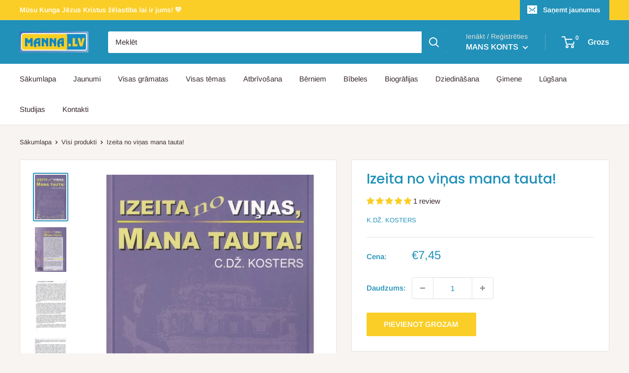

--- FILE ---
content_type: text/html; charset=utf-8
request_url: https://www.manna.lv/products/izeita-no-vinas-mana-tauta
body_size: 40082
content:
<!doctype html>

<html class="no-js" lang="lv">
  <head>
    <meta charset="utf-8">
    <meta name="viewport" content="width=device-width, initial-scale=1.0, height=device-height, minimum-scale=1.0, maximum-scale=1.0">
    <meta name="theme-color" content="#2191b9"><title>Izeita no viņas mana tauta!
</title><meta name="description" content="Pamatīgi izpētītā materiāla bagātība vēsta par to, kā elementi no senajām reliģijām iefiltrējās agrīnajā mesiāniskajā ticībā, vienlaicīgi izaicinot lasītājus no jauna pārskatīt viņu ticības doktrīnas un meklēt īsteno patiesību Rakstos.Šī grāmata, kuras pirmā publikācija izdota 1986. gadā Dienvidāfrikā, detalizēti izska"><link rel="canonical" href="https://www.manna.lv/products/izeita-no-vinas-mana-tauta"><link rel="shortcut icon" href="//www.manna.lv/cdn/shop/files/Screenshot_8_96x96.jpg?v=1644846711" type="image/png"><link rel="preload" as="style" href="//www.manna.lv/cdn/shop/t/2/assets/theme.css?v=11014704264145128331643704455">
    <link rel="preload" as="script" href="//www.manna.lv/cdn/shop/t/2/assets/theme.js?v=101243419077971656721643704455">
    <link rel="preconnect" href="https://cdn.shopify.com">
    <link rel="preconnect" href="https://fonts.shopifycdn.com">
    <link rel="dns-prefetch" href="https://productreviews.shopifycdn.com">
    <link rel="dns-prefetch" href="https://ajax.googleapis.com">
    <link rel="dns-prefetch" href="https://maps.googleapis.com">
    <link rel="dns-prefetch" href="https://maps.gstatic.com">

    <meta property="og:type" content="product">
  <meta property="og:title" content="Izeita no viņas mana tauta!"><meta property="og:image" content="http://www.manna.lv/cdn/shop/files/Izeitanovinas3.jpg?v=1686322956">
    <meta property="og:image:secure_url" content="https://www.manna.lv/cdn/shop/files/Izeitanovinas3.jpg?v=1686322956">
    <meta property="og:image:width" content="422">
    <meta property="og:image:height" content="600"><meta property="product:price:amount" content="7,45">
  <meta property="product:price:currency" content="EUR"><meta property="og:description" content="Pamatīgi izpētītā materiāla bagātība vēsta par to, kā elementi no senajām reliģijām iefiltrējās agrīnajā mesiāniskajā ticībā, vienlaicīgi izaicinot lasītājus no jauna pārskatīt viņu ticības doktrīnas un meklēt īsteno patiesību Rakstos.Šī grāmata, kuras pirmā publikācija izdota 1986. gadā Dienvidāfrikā, detalizēti izska"><meta property="og:url" content="https://www.manna.lv/products/izeita-no-vinas-mana-tauta">
<meta property="og:site_name" content="Manna.lv"><meta name="twitter:card" content="summary"><meta name="twitter:title" content="Izeita no viņas mana tauta!">
  <meta name="twitter:description" content="Pamatīgi izpētītā materiāla bagātība vēsta par to, kā elementi no senajām reliģijām iefiltrējās agrīnajā mesiāniskajā ticībā, vienlaicīgi izaicinot lasītājus no jauna pārskatīt viņu ticības doktrīnas un meklēt īsteno patiesību Rakstos.Šī grāmata, kuras pirmā publikācija izdota 1986. gadā Dienvidāfrikā, detalizēti izskaidro izcelsmi tai kristīgajai ticībai, kuru mēs pazīstam šodien. Tā smalki apraksta to kā Saules pielūgsme saplūdusi ar mesiānisko ticību, detalizēti izskaidrojot kā Lieldienu, Ziemassvētku un Svētdienas svinēšana ir kļuvusi par daļu no mesiāniskās ticības.Grāmata sniedz izskaidrojumu kristīgajā ticībā bieži lietoto vārdu izcelsmei, kā piemēram vārdiem Holy(svēts), Church (draudze), arī Visvarenā vārdiem vai tituliem Lord (Kungs), God (Dievs) utml. Turklāt tā izskaidro kristīgo simbolu, krusta, zivs u.c., izcelsmi.“Izeita no viņas, mana tauta” ir būtiski svarīga katram ticīgajam, kuram piemīt patiesas alkas pēc Patiesības. Tā ir vitāli svarīga katram kristiešu ticīgajam, kurš vēlas atgriezties pie tīrās, neviltotās ticības, kura reiz tika pasniegta">
  <meta name="twitter:image" content="https://www.manna.lv/cdn/shop/files/Izeitanovinas3_600x600_crop_center.jpg?v=1686322956">
    <link rel="preload" href="//www.manna.lv/cdn/fonts/poppins/poppins_n5.ad5b4b72b59a00358afc706450c864c3c8323842.woff2" as="font" type="font/woff2" crossorigin><link rel="preload" href="//www.manna.lv/cdn/fonts/arimo/arimo_n4.a7efb558ca22d2002248bbe6f302a98edee38e35.woff2" as="font" type="font/woff2" crossorigin><style>
  @font-face {
  font-family: Poppins;
  font-weight: 500;
  font-style: normal;
  font-display: swap;
  src: url("//www.manna.lv/cdn/fonts/poppins/poppins_n5.ad5b4b72b59a00358afc706450c864c3c8323842.woff2") format("woff2"),
       url("//www.manna.lv/cdn/fonts/poppins/poppins_n5.33757fdf985af2d24b32fcd84c9a09224d4b2c39.woff") format("woff");
}

  @font-face {
  font-family: Arimo;
  font-weight: 400;
  font-style: normal;
  font-display: swap;
  src: url("//www.manna.lv/cdn/fonts/arimo/arimo_n4.a7efb558ca22d2002248bbe6f302a98edee38e35.woff2") format("woff2"),
       url("//www.manna.lv/cdn/fonts/arimo/arimo_n4.0da809f7d1d5ede2a73be7094ac00741efdb6387.woff") format("woff");
}

@font-face {
  font-family: Arimo;
  font-weight: 600;
  font-style: normal;
  font-display: swap;
  src: url("//www.manna.lv/cdn/fonts/arimo/arimo_n6.9c18b0befd86597f319b7d7f925727d04c262b32.woff2") format("woff2"),
       url("//www.manna.lv/cdn/fonts/arimo/arimo_n6.422bf6679b81a8bfb1b25d19299a53688390c2b9.woff") format("woff");
}

@font-face {
  font-family: Poppins;
  font-weight: 500;
  font-style: italic;
  font-display: swap;
  src: url("//www.manna.lv/cdn/fonts/poppins/poppins_i5.6acfce842c096080e34792078ef3cb7c3aad24d4.woff2") format("woff2"),
       url("//www.manna.lv/cdn/fonts/poppins/poppins_i5.a49113e4fe0ad7fd7716bd237f1602cbec299b3c.woff") format("woff");
}


  @font-face {
  font-family: Arimo;
  font-weight: 700;
  font-style: normal;
  font-display: swap;
  src: url("//www.manna.lv/cdn/fonts/arimo/arimo_n7.1d2d0638e6a1228d86beb0e10006e3280ccb2d04.woff2") format("woff2"),
       url("//www.manna.lv/cdn/fonts/arimo/arimo_n7.f4b9139e8eac4a17b38b8707044c20f54c3be479.woff") format("woff");
}

  @font-face {
  font-family: Arimo;
  font-weight: 400;
  font-style: italic;
  font-display: swap;
  src: url("//www.manna.lv/cdn/fonts/arimo/arimo_i4.438ddb21a1b98c7230698d70dc1a21df235701b2.woff2") format("woff2"),
       url("//www.manna.lv/cdn/fonts/arimo/arimo_i4.0e1908a0dc1ec32fabb5a03a0c9ee2083f82e3d7.woff") format("woff");
}

  @font-face {
  font-family: Arimo;
  font-weight: 700;
  font-style: italic;
  font-display: swap;
  src: url("//www.manna.lv/cdn/fonts/arimo/arimo_i7.b9f09537c29041ec8d51f8cdb7c9b8e4f1f82cb1.woff2") format("woff2"),
       url("//www.manna.lv/cdn/fonts/arimo/arimo_i7.ec659fc855f754fd0b1bd052e606bba1058f73da.woff") format("woff");
}


  :root {
    --default-text-font-size : 15px;
    --base-text-font-size    : 15px;
    --heading-font-family    : Poppins, sans-serif;
    --heading-font-weight    : 500;
    --heading-font-style     : normal;
    --text-font-family       : Arimo, sans-serif;
    --text-font-weight       : 400;
    --text-font-style        : normal;
    --text-font-bolder-weight: 600;
    --text-link-decoration   : underline;

    --text-color               : #3a2a2f;
    --text-color-rgb           : 58, 42, 47;
    --heading-color            : #2191b9;
    --border-color             : #e7e2de;
    --border-color-rgb         : 231, 226, 222;
    --form-border-color        : #dcd5cf;
    --accent-color             : #2191b9;
    --accent-color-rgb         : 33, 145, 185;
    --link-color               : #face26;
    --link-color-hover         : #cfa505;
    --background               : #f7f4f2;
    --secondary-background     : #ffffff;
    --secondary-background-rgb : 255, 255, 255;
    --accent-background        : rgba(33, 145, 185, 0.08);

    --input-background: #ffffff;

    --error-color       : #f71b1b;
    --error-background  : rgba(247, 27, 27, 0.07);
    --success-color     : #48b448;
    --success-background: rgba(72, 180, 72, 0.11);

    --primary-button-background      : #face26;
    --primary-button-background-rgb  : 250, 206, 38;
    --primary-button-text-color      : #ffffff;
    --secondary-button-background    : #2191b9;
    --secondary-button-background-rgb: 33, 145, 185;
    --secondary-button-text-color    : #ffffff;

    --header-background      : #2191b9;
    --header-text-color      : #ffffff;
    --header-light-text-color: #e9e2dd;
    --header-border-color    : rgba(233, 226, 221, 0.3);
    --header-accent-color    : #2191b9;

    --footer-background-color:    #f7f4f2;
    --footer-heading-text-color:  #3a2a2f;
    --footer-body-text-color:     #3a2a2f;
    --footer-body-text-color-rgb: 58, 42, 47;
    --footer-accent-color:        #face26;
    --footer-accent-color-rgb:    250, 206, 38;
    --footer-border:              1px solid var(--border-color);
    
    --flickity-arrow-color: #bcaea3;--product-on-sale-accent           : #ee0000;
    --product-on-sale-accent-rgb       : 238, 0, 0;
    --product-on-sale-color            : #ffffff;
    --product-in-stock-color           : #008a00;
    --product-low-stock-color          : #ee0000;
    --product-sold-out-color           : #d1d1d4;
    --product-custom-label-1-background: #face26;
    --product-custom-label-1-color     : #ffffff;
    --product-custom-label-2-background: #a95ebe;
    --product-custom-label-2-color     : #ffffff;
    --product-review-star-color        : #face26;

    --mobile-container-gutter : 20px;
    --desktop-container-gutter: 40px;

    /* Shopify related variables */
    --payment-terms-background-color: #f7f4f2;
  }
</style>

<script>
  // IE11 does not have support for CSS variables, so we have to polyfill them
  if (!(((window || {}).CSS || {}).supports && window.CSS.supports('(--a: 0)'))) {
    const script = document.createElement('script');
    script.type = 'text/javascript';
    script.src = 'https://cdn.jsdelivr.net/npm/css-vars-ponyfill@2';
    script.onload = function() {
      cssVars({});
    };

    document.getElementsByTagName('head')[0].appendChild(script);
  }
</script>


    <script>window.performance && window.performance.mark && window.performance.mark('shopify.content_for_header.start');</script><meta id="shopify-digital-wallet" name="shopify-digital-wallet" content="/62572626132/digital_wallets/dialog">
<link rel="alternate" type="application/json+oembed" href="https://www.manna.lv/products/izeita-no-vinas-mana-tauta.oembed">
<script async="async" src="/checkouts/internal/preloads.js?locale=lv-LV"></script>
<script id="shopify-features" type="application/json">{"accessToken":"dfd4a178abc0434694cbdc7d06ea7a69","betas":["rich-media-storefront-analytics"],"domain":"www.manna.lv","predictiveSearch":true,"shopId":62572626132,"locale":"en"}</script>
<script>var Shopify = Shopify || {};
Shopify.shop = "bibli-793.myshopify.com";
Shopify.locale = "lv";
Shopify.currency = {"active":"EUR","rate":"1.0"};
Shopify.country = "LV";
Shopify.theme = {"name":"Manna interneta veikals","id":130481848532,"schema_name":"Warehouse","schema_version":"2.6.5","theme_store_id":871,"role":"main"};
Shopify.theme.handle = "null";
Shopify.theme.style = {"id":null,"handle":null};
Shopify.cdnHost = "www.manna.lv/cdn";
Shopify.routes = Shopify.routes || {};
Shopify.routes.root = "/";</script>
<script type="module">!function(o){(o.Shopify=o.Shopify||{}).modules=!0}(window);</script>
<script>!function(o){function n(){var o=[];function n(){o.push(Array.prototype.slice.apply(arguments))}return n.q=o,n}var t=o.Shopify=o.Shopify||{};t.loadFeatures=n(),t.autoloadFeatures=n()}(window);</script>
<script id="shop-js-analytics" type="application/json">{"pageType":"product"}</script>
<script defer="defer" async type="module" src="//www.manna.lv/cdn/shopifycloud/shop-js/modules/v2/client.init-shop-cart-sync_COMZFrEa.en.esm.js"></script>
<script defer="defer" async type="module" src="//www.manna.lv/cdn/shopifycloud/shop-js/modules/v2/chunk.common_CdXrxk3f.esm.js"></script>
<script type="module">
  await import("//www.manna.lv/cdn/shopifycloud/shop-js/modules/v2/client.init-shop-cart-sync_COMZFrEa.en.esm.js");
await import("//www.manna.lv/cdn/shopifycloud/shop-js/modules/v2/chunk.common_CdXrxk3f.esm.js");

  window.Shopify.SignInWithShop?.initShopCartSync?.({"fedCMEnabled":true,"windoidEnabled":true});

</script>
<script>(function() {
  var isLoaded = false;
  function asyncLoad() {
    if (isLoaded) return;
    isLoaded = true;
    var urls = ["https:\/\/cstt-app.herokuapp.com\/get_script\/198e2496e63711ec8bc25690fcf4ced0.js?v=298082\u0026shop=bibli-793.myshopify.com","https:\/\/gdprcdn.b-cdn.net\/js\/gdpr_cookie_consent.min.js?shop=bibli-793.myshopify.com","https:\/\/d1639lhkj5l89m.cloudfront.net\/js\/storefront\/uppromote.js?shop=bibli-793.myshopify.com"];
    for (var i = 0; i < urls.length; i++) {
      var s = document.createElement('script');
      s.type = 'text/javascript';
      s.async = true;
      s.src = urls[i];
      var x = document.getElementsByTagName('script')[0];
      x.parentNode.insertBefore(s, x);
    }
  };
  if(window.attachEvent) {
    window.attachEvent('onload', asyncLoad);
  } else {
    window.addEventListener('load', asyncLoad, false);
  }
})();</script>
<script id="__st">var __st={"a":62572626132,"offset":7200,"reqid":"0dfa5301-9a6e-4a72-915a-7db8ec32989a-1762881172","pageurl":"www.manna.lv\/products\/izeita-no-vinas-mana-tauta","u":"5c6bcb753be8","p":"product","rtyp":"product","rid":7692743344340};</script>
<script>window.ShopifyPaypalV4VisibilityTracking = true;</script>
<script id="form-persister">!function(){'use strict';const t='contact',e='new_comment',n=[[t,t],['blogs',e],['comments',e],[t,'customer']],o='password',r='form_key',c=['recaptcha-v3-token','g-recaptcha-response','h-captcha-response',o],s=()=>{try{return window.sessionStorage}catch{return}},i='__shopify_v',u=t=>t.elements[r],a=function(){const t=[...n].map((([t,e])=>`form[action*='/${t}']:not([data-nocaptcha='true']) input[name='form_type'][value='${e}']`)).join(',');var e;return e=t,()=>e?[...document.querySelectorAll(e)].map((t=>t.form)):[]}();function m(t){const e=u(t);a().includes(t)&&(!e||!e.value)&&function(t){try{if(!s())return;!function(t){const e=s();if(!e)return;const n=u(t);if(!n)return;const o=n.value;o&&e.removeItem(o)}(t);const e=Array.from(Array(32),(()=>Math.random().toString(36)[2])).join('');!function(t,e){u(t)||t.append(Object.assign(document.createElement('input'),{type:'hidden',name:r})),t.elements[r].value=e}(t,e),function(t,e){const n=s();if(!n)return;const r=[...t.querySelectorAll(`input[type='${o}']`)].map((({name:t})=>t)),u=[...c,...r],a={};for(const[o,c]of new FormData(t).entries())u.includes(o)||(a[o]=c);n.setItem(e,JSON.stringify({[i]:1,action:t.action,data:a}))}(t,e)}catch(e){console.error('failed to persist form',e)}}(t)}const f=t=>{if('true'===t.dataset.persistBound)return;const e=function(t,e){const n=function(t){return'function'==typeof t.submit?t.submit:HTMLFormElement.prototype.submit}(t).bind(t);return function(){let t;return()=>{t||(t=!0,(()=>{try{e(),n()}catch(t){(t=>{console.error('form submit failed',t)})(t)}})(),setTimeout((()=>t=!1),250))}}()}(t,(()=>{m(t)}));!function(t,e){if('function'==typeof t.submit&&'function'==typeof e)try{t.submit=e}catch{}}(t,e),t.addEventListener('submit',(t=>{t.preventDefault(),e()})),t.dataset.persistBound='true'};!function(){function t(t){const e=(t=>{const e=t.target;return e instanceof HTMLFormElement?e:e&&e.form})(t);e&&m(e)}document.addEventListener('submit',t),document.addEventListener('DOMContentLoaded',(()=>{const e=a();for(const t of e)f(t);var n;n=document.body,new window.MutationObserver((t=>{for(const e of t)if('childList'===e.type&&e.addedNodes.length)for(const t of e.addedNodes)1===t.nodeType&&'FORM'===t.tagName&&a().includes(t)&&f(t)})).observe(n,{childList:!0,subtree:!0,attributes:!1}),document.removeEventListener('submit',t)}))}()}();</script>
<script integrity="sha256-52AcMU7V7pcBOXWImdc/TAGTFKeNjmkeM1Pvks/DTgc=" data-source-attribution="shopify.loadfeatures" defer="defer" src="//www.manna.lv/cdn/shopifycloud/storefront/assets/storefront/load_feature-81c60534.js" crossorigin="anonymous"></script>
<script data-source-attribution="shopify.dynamic_checkout.dynamic.init">var Shopify=Shopify||{};Shopify.PaymentButton=Shopify.PaymentButton||{isStorefrontPortableWallets:!0,init:function(){window.Shopify.PaymentButton.init=function(){};var t=document.createElement("script");t.src="https://www.manna.lv/cdn/shopifycloud/portable-wallets/latest/portable-wallets.en.js",t.type="module",document.head.appendChild(t)}};
</script>
<script data-source-attribution="shopify.dynamic_checkout.buyer_consent">
  function portableWalletsHideBuyerConsent(e){var t=document.getElementById("shopify-buyer-consent"),n=document.getElementById("shopify-subscription-policy-button");t&&n&&(t.classList.add("hidden"),t.setAttribute("aria-hidden","true"),n.removeEventListener("click",e))}function portableWalletsShowBuyerConsent(e){var t=document.getElementById("shopify-buyer-consent"),n=document.getElementById("shopify-subscription-policy-button");t&&n&&(t.classList.remove("hidden"),t.removeAttribute("aria-hidden"),n.addEventListener("click",e))}window.Shopify?.PaymentButton&&(window.Shopify.PaymentButton.hideBuyerConsent=portableWalletsHideBuyerConsent,window.Shopify.PaymentButton.showBuyerConsent=portableWalletsShowBuyerConsent);
</script>
<script data-source-attribution="shopify.dynamic_checkout.cart.bootstrap">document.addEventListener("DOMContentLoaded",(function(){function t(){return document.querySelector("shopify-accelerated-checkout-cart, shopify-accelerated-checkout")}if(t())Shopify.PaymentButton.init();else{new MutationObserver((function(e,n){t()&&(Shopify.PaymentButton.init(),n.disconnect())})).observe(document.body,{childList:!0,subtree:!0})}}));
</script>

<script>window.performance && window.performance.mark && window.performance.mark('shopify.content_for_header.end');</script>

    <link rel="stylesheet" href="//www.manna.lv/cdn/shop/t/2/assets/theme.css?v=11014704264145128331643704455">

    
  <script type="application/ld+json">
  {
    "@context": "http://schema.org",
    "@type": "Product",
    "offers": [{
          "@type": "Offer",
          "name": "Default Title",
          "availability":"https://schema.org/InStock",
          "price": 7.45,
          "priceCurrency": "EUR",
          "priceValidUntil": "2025-11-21","sku": "9789984499659","url": "/products/izeita-no-vinas-mana-tauta?variant=43053684818132"
        }
],"aggregateRating": {
        "@type": "AggregateRating",
        "ratingValue": "5.0",
        "reviewCount": "1",
        "worstRating": "1.0",
        "bestRating": "5.0"
      },
    "brand": {
      "name": "K.Dž. Kosters"
    },
    "name": "Izeita no viņas mana tauta!",
    "description": "Pamatīgi izpētītā materiāla bagātība vēsta par to, kā elementi no senajām reliģijām iefiltrējās agrīnajā mesiāniskajā ticībā, vienlaicīgi izaicinot lasītājus no jauna pārskatīt viņu ticības doktrīnas un meklēt īsteno patiesību Rakstos.Šī grāmata, kuras pirmā publikācija izdota 1986. gadā Dienvidāfrikā, detalizēti izskaidro izcelsmi tai kristīgajai ticībai, kuru mēs pazīstam šodien. Tā smalki apraksta to kā Saules pielūgsme saplūdusi ar mesiānisko ticību, detalizēti izskaidrojot kā Lieldienu, Ziemassvētku un Svētdienas svinēšana ir kļuvusi par daļu no mesiāniskās ticības.Grāmata sniedz izskaidrojumu kristīgajā ticībā bieži lietoto vārdu izcelsmei, kā piemēram vārdiem Holy(svēts), Church (draudze), arī Visvarenā vārdiem vai tituliem Lord (Kungs), God (Dievs) utml. Turklāt tā izskaidro kristīgo simbolu, krusta, zivs u.c., izcelsmi.“Izeita no viņas, mana tauta” ir būtiski svarīga katram ticīgajam, kuram piemīt patiesas alkas pēc Patiesības. Tā ir vitāli svarīga katram kristiešu ticīgajam, kurš vēlas atgriezties pie tīrās, neviltotās ticības, kura reiz tika pasniegta nošķirtajiem, kuri dzīvoja saskaņā ar Mesijas mācībām.",
    "category": "",
    "url": "/products/izeita-no-vinas-mana-tauta",
    "sku": "9789984499659",
    "image": {
      "@type": "ImageObject",
      "url": "https://www.manna.lv/cdn/shop/files/Izeitanovinas3_1024x.jpg?v=1686322956",
      "image": "https://www.manna.lv/cdn/shop/files/Izeitanovinas3_1024x.jpg?v=1686322956",
      "name": "Izeita no viņas mana tauta!",
      "width": "1024",
      "height": "1024"
    }
  }
  </script>



  <script type="application/ld+json">
  {
    "@context": "http://schema.org",
    "@type": "BreadcrumbList",
  "itemListElement": [{
      "@type": "ListItem",
      "position": 1,
      "name": "Sākumlapa",
      "item": "https://www.manna.lv"
    },{
          "@type": "ListItem",
          "position": 2,
          "name": "Izeita no viņas mana tauta!",
          "item": "https://www.manna.lv/products/izeita-no-vinas-mana-tauta"
        }]
  }
  </script>


    <script>
      // This allows to expose several variables to the global scope, to be used in scripts
      window.theme = {
        pageType: "product",
        cartCount: 0,
        moneyFormat: "€{{amount_with_comma_separator}}",
        moneyWithCurrencyFormat: "€{{amount_with_comma_separator}} EUR",
        currencyCodeEnabled: false,
        showDiscount: true,
        discountMode: "saving",
        searchMode: "product",
        searchUnavailableProducts: "last",
        cartType: "drawer"
      };

      window.routes = {
        rootUrl: "\/",
        rootUrlWithoutSlash: '',
        cartUrl: "\/cart",
        cartAddUrl: "\/cart\/add",
        cartChangeUrl: "\/cart\/change",
        searchUrl: "\/search",
        productRecommendationsUrl: "\/recommendations\/products"
      };

      window.languages = {
        productRegularPrice: "Cena",
        productSalePrice: "Cena ar atlaidi",
        collectionOnSaleLabel: "Ietaupiet {{savings}}",
        productFormUnavailable: "Nav pieejams",
        productFormAddToCart: "PIEVIENOT GROZAM ",
        productFormSoldOut: "Izpārdots",
        productAdded: "Produkts ir ievietots Jūsu grozā",
        productAddedShort: "Pievienots!",
        shippingEstimatorNoResults: "Jūsu adresei nevarēja atrast piegādi.",
        shippingEstimatorOneResult: "Jūsu adresei ir viena piegādes maksa:",
        shippingEstimatorMultipleResults: "Jūsu adresei ir {{count}} piegādes cenas:",
        shippingEstimatorErrors: "Piedodiet, ir dažas kļūdas: "
      };

      window.lazySizesConfig = {
        loadHidden: false,
        hFac: 0.8,
        expFactor: 3,
        customMedia: {
          '--phone': '(max-width: 640px)',
          '--tablet': '(min-width: 641px) and (max-width: 1023px)',
          '--lap': '(min-width: 1024px)'
        }
      };

      document.documentElement.className = document.documentElement.className.replace('no-js', 'js');
    </script><script src="//www.manna.lv/cdn/shop/t/2/assets/theme.js?v=101243419077971656721643704455" defer></script>
    <script src="//www.manna.lv/cdn/shop/t/2/assets/custom.js?v=102476495355921946141643704454" defer></script><script>
        (function () {
          window.onpageshow = function() {
            // We force re-freshing the cart content onpageshow, as most browsers will serve a cache copy when hitting the
            // back button, which cause staled data
            document.documentElement.dispatchEvent(new CustomEvent('cart:refresh', {
              bubbles: true,
              detail: {scrollToTop: false}
            }));
          };
        })();
      </script><!-- BEGIN app block: shopify://apps/judge-me-reviews/blocks/judgeme_core/61ccd3b1-a9f2-4160-9fe9-4fec8413e5d8 --><!-- Start of Judge.me Core -->




<link rel="dns-prefetch" href="https://cdnwidget.judge.me">
<link rel="dns-prefetch" href="https://cdn.judge.me">
<link rel="dns-prefetch" href="https://cdn1.judge.me">
<link rel="dns-prefetch" href="https://api.judge.me">

<script data-cfasync='false' class='jdgm-settings-script'>window.jdgmSettings={"pagination":5,"disable_web_reviews":false,"badge_no_review_text":"No reviews","badge_n_reviews_text":"{{ n }} review/reviews","hide_badge_preview_if_no_reviews":true,"badge_hide_text":false,"enforce_center_preview_badge":false,"widget_title":"Klientu atsauksmes","widget_open_form_text":"Rakstīt atsauksmi","widget_close_form_text":"Atcelt atsauksmi","widget_refresh_page_text":"Atsvaidzināt lapu","widget_summary_text":"Based on {{ number_of_reviews }} review/reviews","widget_no_review_text":"Be the first to write a review","widget_name_field_text":"Vārds","widget_verified_name_field_text":"Pārbaudīts vārds (publisks)","widget_name_placeholder_text":"Ievadiet savu vārdu (publisks)","widget_required_field_error_text":"Šis lauks ir obligāts.","widget_email_field_text":"E-pasts","widget_verified_email_field_text":"Pārbaudīts e-pasts (privāts, nevar rediģēt)","widget_email_placeholder_text":"Ievadiet savu e-pastu (privāts)","widget_email_field_error_text":"Lūdzu, ievadiet derīgu e-pasta adresi.","widget_rating_field_text":"Vērtējums","widget_review_title_field_text":"Atsauksmes nosaukums","widget_review_title_placeholder_text":"Dodiet savai atsauksmei nosaukumu","widget_review_body_field_text":"Atsauksme","widget_review_body_placeholder_text":"Rakstiet savus komentārus šeit","widget_pictures_field_text":"Attēls/Video (neobligāti)","widget_submit_review_text":"Iesniegt atsauksmi","widget_submit_verified_review_text":"Iesniegt pārbaudītu atsauksmi","widget_submit_success_msg_with_auto_publish":"Paldies! Lūdzu, atsvaidziniet lapu pēc dažiem mirkļiem, lai redzētu savu atsauksmi. Jūs varat noņemt vai rediģēt savu atsauksmi, pierakstoties \u003ca href='https://judge.me/login' target='_blank' rel='nofollow noopener'\u003eJudge.me\u003c/a\u003e","widget_submit_success_msg_no_auto_publish":"Paldies! Jūsu atsauksme tiks publicēta, tiklīdz to apstiprinās veikala administrators. Jūs varat noņemt vai rediģēt savu atsauksmi, pierakstoties \u003ca href='https://judge.me/login' target='_blank' rel='nofollow noopener'\u003eJudge.me\u003c/a\u003e","widget_show_default_reviews_out_of_total_text":"Rāda {{ n_reviews_shown }} no {{ n_reviews }} atsauksmēm.","widget_show_all_link_text":"Rādīt visas","widget_show_less_link_text":"Rādīt mazāk","widget_author_said_text":"{{ reviewer_name }} teica:","widget_days_text":"{{ n }} days ago","widget_weeks_text":"{{ n }} week/weeks ago","widget_months_text":"{{ n }} month/months ago","widget_years_text":"{{ n }} year/years ago","widget_yesterday_text":"Yesterday","widget_today_text":"Today","widget_replied_text":"\u003e\u003e {{ shop_name }} atbildēja:","widget_read_more_text":"Lasīt vairāk","widget_rating_filter_see_all_text":"Skatīt visas atsauksmes","widget_sorting_most_recent_text":"Jaunākās","widget_sorting_highest_rating_text":"Augstākais vērtējums","widget_sorting_lowest_rating_text":"Zemākais vērtējums","widget_sorting_with_pictures_text":"Tikai attēli","widget_sorting_most_helpful_text":"Visnoderīgākās","widget_open_question_form_text":"Uzdot jautājumu","widget_reviews_subtab_text":"Atsauksmes","widget_questions_subtab_text":"Jautājumi","widget_question_label_text":"Jautājums","widget_answer_label_text":"Atbilde","widget_question_placeholder_text":"Rakstiet savu jautājumu šeit","widget_submit_question_text":"Iesniegt jautājumu","widget_question_submit_success_text":"Paldies par jūsu jautājumu! Mēs jūs informēsim, tiklīdz uz to būs atbildēts.","verified_badge_text":"Pārbaudīts","verified_badge_placement":"left-of-reviewer-name","widget_hide_border":false,"widget_social_share":false,"all_reviews_include_out_of_store_products":true,"all_reviews_out_of_store_text":"(ārpus veikala)","all_reviews_product_name_prefix_text":"par","enable_review_pictures":true,"widget_product_reviews_subtab_text":"Produktu atsauksmes","widget_shop_reviews_subtab_text":"Veikala atsauksmes","widget_write_a_store_review_text":"Rakstīt veikala atsauksmi","widget_other_languages_heading":"Atsauksmes citās valodās","widget_sorting_pictures_first_text":"Vispirms attēli","floating_tab_button_name":"★ Atsauksmes","floating_tab_title":"Ļaujiet klientiem runāt mūsu vārdā","floating_tab_url":"","floating_tab_url_enabled":false,"all_reviews_text_badge_text":"Customers rate us {{ shop.metafields.judgeme.all_reviews_rating | round: 1 }}/5 based on {{ shop.metafields.judgeme.all_reviews_count }} reviews.","all_reviews_text_badge_text_branded_style":"{{ shop.metafields.judgeme.all_reviews_rating | round: 1 }} no 5 zvaigznēm, pamatojoties uz {{ shop.metafields.judgeme.all_reviews_count }} atsauksmēm","all_reviews_text_badge_url":"","all_reviews_text_style":"branded","featured_carousel_title":"Let customers speak for us","featured_carousel_count_text":"from {{ n }} reviews","featured_carousel_url":"","verified_count_badge_style":"branded","verified_count_badge_url":"","picture_reminder_submit_button":"Upload Pictures","widget_sorting_videos_first_text":"Vispirms video","widget_review_pending_text":"Gaida","remove_microdata_snippet":true,"preview_badge_no_question_text":"Nav jautājumu","preview_badge_n_question_text":"{{ number_of_questions }} jautājums/jautājumi","widget_search_bar_placeholder":"Meklēt atsauksmes","widget_sorting_verified_only_text":"Tikai pārbaudītas","featured_carousel_verified_badge_enable":true,"featured_carousel_more_reviews_button_text":"Lasīt vairāk atsauksmju","featured_carousel_view_product_button_text":"Apskatīt produktu","all_reviews_page_load_more_text":"Ielādēt vairāk atsauksmju","widget_advanced_speed_features":5,"widget_public_name_text":"publiski redzams kā","default_reviewer_name_has_non_latin":true,"widget_reviewer_anonymous":"Anonīms","medals_widget_title":"Judge.me Atsauksmju medaļas","widget_invalid_yt_video_url_error_text":"Nav YouTube video URL","widget_max_length_field_error_text":"Lūdzu, ievadiet ne vairāk kā {0} rakstzīmes.","widget_verified_by_shop_text":"Verificēts ar veikalu","widget_show_photo_gallery":true,"widget_load_with_code_splitting":true,"widget_ugc_title":"Mūsu radīts, jūsu dalīts","widget_ugc_subtitle":"Atzīmējiet mūs, lai jūsu attēls tiktu rādīts mūsu lapā","widget_ugc_primary_button_text":"Pirkt tagad","widget_ugc_secondary_button_text":"Ielādēt vairāk","widget_ugc_reviews_button_text":"Skatīt atsauksmes","widget_primary_color":"#face26","widget_summary_average_rating_text":"{{ average_rating }} no 5","widget_media_grid_title":"Customer photos \u0026 videos","widget_media_grid_see_more_text":"See more","widget_verified_by_judgeme_text":"Verified by Judge.me","widget_verified_by_judgeme_text_in_store_medals":"Verificēts ar Judge.me","widget_media_field_exceed_quantity_message":"Atvainojiet, mēs varam pieņemt tikai {{ max_media }} vienai atsauksmei.","widget_media_field_exceed_limit_message":"{{ file_name }} ir pārāk liels, lūdzu, izvēlieties {{ media_type }}, kas mazāks par {{ size_limit }}MB.","widget_review_submitted_text":"Atsauksme iesniegta!","widget_question_submitted_text":"Jautājums iesniegts!","widget_close_form_text_question":"Atcelt","widget_write_your_answer_here_text":"Rakstiet savu atbildi šeit","widget_enabled_branded_link":true,"widget_show_collected_by_judgeme":true,"widget_collected_by_judgeme_text":"collected by Judge.me","widget_load_more_text":"Ielādēt vairāk","widget_full_review_text":"Pilna atsauksme","widget_read_more_reviews_text":"Lasīt vairāk atsauksmju","widget_read_questions_text":"Lasīt jautājumus","widget_questions_and_answers_text":"Jautājumi un atbildes","widget_verified_by_text":"Verificēts ar","widget_verified_text":"Verificēts","widget_number_of_reviews_text":"{{ number_of_reviews }} atsauksmes","widget_back_button_text":"Atpakaļ","widget_next_button_text":"Tālāk","widget_custom_forms_filter_button":"Filtri","how_reviews_are_collected":"Kā tiek vāktas atsauksmes?","widget_gdpr_statement":"Kā mēs izmantojam jūsu datus: Mēs sazināsimies ar jums tikai par jūsu atstāto atsauksmi un tikai ja nepieciešams. Iesniedzot savu atsauksmi, jūs piekrītat Judge.me \u003ca href='https://judge.me/terms' target='_blank' rel='nofollow noopener'\u003enoteikumiem\u003c/a\u003e, \u003ca href='https://judge.me/privacy' target='_blank' rel='nofollow noopener'\u003eprivātuma politikai\u003c/a\u003e un \u003ca href='https://judge.me/content-policy' target='_blank' rel='nofollow noopener'\u003esatura politikai\u003c/a\u003e.","review_snippet_widget_round_border_style":true,"review_snippet_widget_card_color":"#FFFFFF","review_snippet_widget_slider_arrows_background_color":"#FFFFFF","review_snippet_widget_slider_arrows_color":"#000000","review_snippet_widget_star_color":"#339999","all_reviews_product_variant_label_text":"Variants: ","widget_show_verified_branding":false,"preview_badge_collection_page_install_preference":true,"preview_badge_product_page_install_preference":true,"review_widget_best_location":true,"platform":"shopify","branding_url":"https://app.judge.me/reviews/stores/www.manna.lv","branding_text":"Nodrošina Judge.me","locale":"en","reply_name":"Manna.lv","widget_version":"3.0","footer":true,"autopublish":true,"review_dates":true,"enable_custom_form":false,"shop_use_review_site":true,"enable_multi_locales_translations":true,"can_be_branded":true,"reply_name_text":"Manna.lv"};</script> <style class='jdgm-settings-style'>﻿.jdgm-xx{left:0}:root{--jdgm-primary-color: #face26;--jdgm-secondary-color: rgba(250,206,38,0.1);--jdgm-star-color: #face26;--jdgm-write-review-text-color: white;--jdgm-write-review-bg-color: #face26;--jdgm-paginate-color: #face26;--jdgm-border-radius: 0;--jdgm-reviewer-name-color: #face26}.jdgm-histogram__bar-content{background-color:#face26}.jdgm-rev[data-verified-buyer=true] .jdgm-rev__icon.jdgm-rev__icon:after,.jdgm-rev__buyer-badge.jdgm-rev__buyer-badge{color:white;background-color:#face26}.jdgm-review-widget--small .jdgm-gallery.jdgm-gallery .jdgm-gallery__thumbnail-link:nth-child(8) .jdgm-gallery__thumbnail-wrapper.jdgm-gallery__thumbnail-wrapper:before{content:"See more"}@media only screen and (min-width: 768px){.jdgm-gallery.jdgm-gallery .jdgm-gallery__thumbnail-link:nth-child(8) .jdgm-gallery__thumbnail-wrapper.jdgm-gallery__thumbnail-wrapper:before{content:"See more"}}.jdgm-prev-badge[data-average-rating='0.00']{display:none !important}.jdgm-author-all-initials{display:none !important}.jdgm-author-last-initial{display:none !important}.jdgm-rev-widg__title{visibility:hidden}.jdgm-rev-widg__summary-text{visibility:hidden}.jdgm-prev-badge__text{visibility:hidden}.jdgm-rev__prod-link-prefix:before{content:'par'}.jdgm-rev__variant-label:before{content:'Variants: '}.jdgm-rev__out-of-store-text:before{content:'(ārpus veikala)'}@media only screen and (min-width: 768px){.jdgm-rev__pics .jdgm-rev_all-rev-page-picture-separator,.jdgm-rev__pics .jdgm-rev__product-picture{display:none}}@media only screen and (max-width: 768px){.jdgm-rev__pics .jdgm-rev_all-rev-page-picture-separator,.jdgm-rev__pics .jdgm-rev__product-picture{display:none}}.jdgm-preview-badge[data-template="index"]{display:none !important}.jdgm-verified-count-badget[data-from-snippet="true"]{display:none !important}.jdgm-carousel-wrapper[data-from-snippet="true"]{display:none !important}.jdgm-all-reviews-text[data-from-snippet="true"]{display:none !important}.jdgm-medals-section[data-from-snippet="true"]{display:none !important}.jdgm-ugc-media-wrapper[data-from-snippet="true"]{display:none !important}.jdgm-review-snippet-widget .jdgm-rev-snippet-widget__cards-container .jdgm-rev-snippet-card{border-radius:8px;background:#fff}.jdgm-review-snippet-widget .jdgm-rev-snippet-widget__cards-container .jdgm-rev-snippet-card__rev-rating .jdgm-star{color:#399}.jdgm-review-snippet-widget .jdgm-rev-snippet-widget__prev-btn,.jdgm-review-snippet-widget .jdgm-rev-snippet-widget__next-btn{border-radius:50%;background:#fff}.jdgm-review-snippet-widget .jdgm-rev-snippet-widget__prev-btn>svg,.jdgm-review-snippet-widget .jdgm-rev-snippet-widget__next-btn>svg{fill:#000}.jdgm-full-rev-modal.rev-snippet-widget .jm-mfp-container .jm-mfp-content,.jdgm-full-rev-modal.rev-snippet-widget .jm-mfp-container .jdgm-full-rev__icon,.jdgm-full-rev-modal.rev-snippet-widget .jm-mfp-container .jdgm-full-rev__pic-img,.jdgm-full-rev-modal.rev-snippet-widget .jm-mfp-container .jdgm-full-rev__reply{border-radius:8px}.jdgm-full-rev-modal.rev-snippet-widget .jm-mfp-container .jdgm-full-rev[data-verified-buyer="true"] .jdgm-full-rev__icon::after{border-radius:8px}.jdgm-full-rev-modal.rev-snippet-widget .jm-mfp-container .jdgm-full-rev .jdgm-rev__buyer-badge{border-radius:calc( 8px / 2 )}.jdgm-full-rev-modal.rev-snippet-widget .jm-mfp-container .jdgm-full-rev .jdgm-full-rev__replier::before{content:'Manna.lv'}.jdgm-full-rev-modal.rev-snippet-widget .jm-mfp-container .jdgm-full-rev .jdgm-full-rev__product-button{border-radius:calc( 8px * 6 )}
</style> <style class='jdgm-settings-style'></style>

  
  
  
  <style class='jdgm-miracle-styles'>
  @-webkit-keyframes jdgm-spin{0%{-webkit-transform:rotate(0deg);-ms-transform:rotate(0deg);transform:rotate(0deg)}100%{-webkit-transform:rotate(359deg);-ms-transform:rotate(359deg);transform:rotate(359deg)}}@keyframes jdgm-spin{0%{-webkit-transform:rotate(0deg);-ms-transform:rotate(0deg);transform:rotate(0deg)}100%{-webkit-transform:rotate(359deg);-ms-transform:rotate(359deg);transform:rotate(359deg)}}@font-face{font-family:'JudgemeStar';src:url("[data-uri]") format("woff");font-weight:normal;font-style:normal}.jdgm-star{font-family:'JudgemeStar';display:inline !important;text-decoration:none !important;padding:0 4px 0 0 !important;margin:0 !important;font-weight:bold;opacity:1;-webkit-font-smoothing:antialiased;-moz-osx-font-smoothing:grayscale}.jdgm-star:hover{opacity:1}.jdgm-star:last-of-type{padding:0 !important}.jdgm-star.jdgm--on:before{content:"\e000"}.jdgm-star.jdgm--off:before{content:"\e001"}.jdgm-star.jdgm--half:before{content:"\e002"}.jdgm-widget *{margin:0;line-height:1.4;-webkit-box-sizing:border-box;-moz-box-sizing:border-box;box-sizing:border-box;-webkit-overflow-scrolling:touch}.jdgm-hidden{display:none !important;visibility:hidden !important}.jdgm-temp-hidden{display:none}.jdgm-spinner{width:40px;height:40px;margin:auto;border-radius:50%;border-top:2px solid #eee;border-right:2px solid #eee;border-bottom:2px solid #eee;border-left:2px solid #ccc;-webkit-animation:jdgm-spin 0.8s infinite linear;animation:jdgm-spin 0.8s infinite linear}.jdgm-prev-badge{display:block !important}

</style>


  
  
   


<script data-cfasync='false' class='jdgm-script'>
!function(e){window.jdgm=window.jdgm||{},jdgm.CDN_HOST="https://cdnwidget.judge.me/",jdgm.API_HOST="https://api.judge.me/",jdgm.CDN_BASE_URL="https://cdn.shopify.com/extensions/019a72b8-edf7-7b89-88e7-5978b191953f/judgeme-extensions-197/assets/",
jdgm.docReady=function(d){(e.attachEvent?"complete"===e.readyState:"loading"!==e.readyState)?
setTimeout(d,0):e.addEventListener("DOMContentLoaded",d)},jdgm.loadCSS=function(d,t,o,a){
!o&&jdgm.loadCSS.requestedUrls.indexOf(d)>=0||(jdgm.loadCSS.requestedUrls.push(d),
(a=e.createElement("link")).rel="stylesheet",a.class="jdgm-stylesheet",a.media="nope!",
a.href=d,a.onload=function(){this.media="all",t&&setTimeout(t)},e.body.appendChild(a))},
jdgm.loadCSS.requestedUrls=[],jdgm.loadJS=function(e,d){var t=new XMLHttpRequest;
t.onreadystatechange=function(){4===t.readyState&&(Function(t.response)(),d&&d(t.response))},
t.open("GET",e),t.send()},jdgm.docReady((function(){(window.jdgmLoadCSS||e.querySelectorAll(
".jdgm-widget, .jdgm-all-reviews-page").length>0)&&(jdgmSettings.widget_load_with_code_splitting?
parseFloat(jdgmSettings.widget_version)>=3?jdgm.loadCSS(jdgm.CDN_HOST+"widget_v3/base.css"):
jdgm.loadCSS(jdgm.CDN_HOST+"widget/base.css"):jdgm.loadCSS(jdgm.CDN_HOST+"shopify_v2.css"),
jdgm.loadJS(jdgm.CDN_HOST+"loader.js"))}))}(document);
</script>
<noscript><link rel="stylesheet" type="text/css" media="all" href="https://cdnwidget.judge.me/shopify_v2.css"></noscript>

<!-- BEGIN app snippet: theme_fix_tags --><script>
  (function() {
    var jdgmThemeFixes = null;
    if (!jdgmThemeFixes) return;
    var thisThemeFix = jdgmThemeFixes[Shopify.theme.id];
    if (!thisThemeFix) return;

    if (thisThemeFix.html) {
      document.addEventListener("DOMContentLoaded", function() {
        var htmlDiv = document.createElement('div');
        htmlDiv.classList.add('jdgm-theme-fix-html');
        htmlDiv.innerHTML = thisThemeFix.html;
        document.body.append(htmlDiv);
      });
    };

    if (thisThemeFix.css) {
      var styleTag = document.createElement('style');
      styleTag.classList.add('jdgm-theme-fix-style');
      styleTag.innerHTML = thisThemeFix.css;
      document.head.append(styleTag);
    };

    if (thisThemeFix.js) {
      var scriptTag = document.createElement('script');
      scriptTag.classList.add('jdgm-theme-fix-script');
      scriptTag.innerHTML = thisThemeFix.js;
      document.head.append(scriptTag);
    };
  })();
</script>
<!-- END app snippet -->
<!-- End of Judge.me Core -->



<!-- END app block --><!-- BEGIN app block: shopify://apps/makecommerce-shipping-solution/blocks/hide-checkout-button-from-modal/61e2c6ed-bbd6-4175-82c1-50e53eb3db6a -->
<!-- END app block --><script src="https://cdn.shopify.com/extensions/019a534a-a65b-7cd4-b93b-f78cbef1560c/my-app-69/assets/MakeCommerce.js" type="text/javascript" defer="defer"></script>
<link href="https://cdn.shopify.com/extensions/019a534a-a65b-7cd4-b93b-f78cbef1560c/my-app-69/assets/MakeCommerceStyle.css" rel="stylesheet" type="text/css" media="all">
<script src="https://cdn.shopify.com/extensions/019a72b8-edf7-7b89-88e7-5978b191953f/judgeme-extensions-197/assets/loader.js" type="text/javascript" defer="defer"></script>
<script src="https://cdn.shopify.com/extensions/019a6f54-17ba-7ee9-a9cc-611d18a0e92f/tms-prod-135/assets/tms-translator.min.js" type="text/javascript" defer="defer"></script>
<script src="https://cdn.shopify.com/extensions/019a534a-a65b-7cd4-b93b-f78cbef1560c/my-app-69/assets/delay-buy-now-button.js" type="text/javascript" defer="defer"></script>
<link href="https://monorail-edge.shopifysvc.com" rel="dns-prefetch">
<script>(function(){if ("sendBeacon" in navigator && "performance" in window) {try {var session_token_from_headers = performance.getEntriesByType('navigation')[0].serverTiming.find(x => x.name == '_s').description;} catch {var session_token_from_headers = undefined;}var session_cookie_matches = document.cookie.match(/_shopify_s=([^;]*)/);var session_token_from_cookie = session_cookie_matches && session_cookie_matches.length === 2 ? session_cookie_matches[1] : "";var session_token = session_token_from_headers || session_token_from_cookie || "";function handle_abandonment_event(e) {var entries = performance.getEntries().filter(function(entry) {return /monorail-edge.shopifysvc.com/.test(entry.name);});if (!window.abandonment_tracked && entries.length === 0) {window.abandonment_tracked = true;var currentMs = Date.now();var navigation_start = performance.timing.navigationStart;var payload = {shop_id: 62572626132,url: window.location.href,navigation_start,duration: currentMs - navigation_start,session_token,page_type: "product"};window.navigator.sendBeacon("https://monorail-edge.shopifysvc.com/v1/produce", JSON.stringify({schema_id: "online_store_buyer_site_abandonment/1.1",payload: payload,metadata: {event_created_at_ms: currentMs,event_sent_at_ms: currentMs}}));}}window.addEventListener('pagehide', handle_abandonment_event);}}());</script>
<script id="web-pixels-manager-setup">(function e(e,d,r,n,o){if(void 0===o&&(o={}),!Boolean(null===(a=null===(i=window.Shopify)||void 0===i?void 0:i.analytics)||void 0===a?void 0:a.replayQueue)){var i,a;window.Shopify=window.Shopify||{};var t=window.Shopify;t.analytics=t.analytics||{};var s=t.analytics;s.replayQueue=[],s.publish=function(e,d,r){return s.replayQueue.push([e,d,r]),!0};try{self.performance.mark("wpm:start")}catch(e){}var l=function(){var e={modern:/Edge?\/(1{2}[4-9]|1[2-9]\d|[2-9]\d{2}|\d{4,})\.\d+(\.\d+|)|Firefox\/(1{2}[4-9]|1[2-9]\d|[2-9]\d{2}|\d{4,})\.\d+(\.\d+|)|Chrom(ium|e)\/(9{2}|\d{3,})\.\d+(\.\d+|)|(Maci|X1{2}).+ Version\/(15\.\d+|(1[6-9]|[2-9]\d|\d{3,})\.\d+)([,.]\d+|)( \(\w+\)|)( Mobile\/\w+|) Safari\/|Chrome.+OPR\/(9{2}|\d{3,})\.\d+\.\d+|(CPU[ +]OS|iPhone[ +]OS|CPU[ +]iPhone|CPU IPhone OS|CPU iPad OS)[ +]+(15[._]\d+|(1[6-9]|[2-9]\d|\d{3,})[._]\d+)([._]\d+|)|Android:?[ /-](13[3-9]|1[4-9]\d|[2-9]\d{2}|\d{4,})(\.\d+|)(\.\d+|)|Android.+Firefox\/(13[5-9]|1[4-9]\d|[2-9]\d{2}|\d{4,})\.\d+(\.\d+|)|Android.+Chrom(ium|e)\/(13[3-9]|1[4-9]\d|[2-9]\d{2}|\d{4,})\.\d+(\.\d+|)|SamsungBrowser\/([2-9]\d|\d{3,})\.\d+/,legacy:/Edge?\/(1[6-9]|[2-9]\d|\d{3,})\.\d+(\.\d+|)|Firefox\/(5[4-9]|[6-9]\d|\d{3,})\.\d+(\.\d+|)|Chrom(ium|e)\/(5[1-9]|[6-9]\d|\d{3,})\.\d+(\.\d+|)([\d.]+$|.*Safari\/(?![\d.]+ Edge\/[\d.]+$))|(Maci|X1{2}).+ Version\/(10\.\d+|(1[1-9]|[2-9]\d|\d{3,})\.\d+)([,.]\d+|)( \(\w+\)|)( Mobile\/\w+|) Safari\/|Chrome.+OPR\/(3[89]|[4-9]\d|\d{3,})\.\d+\.\d+|(CPU[ +]OS|iPhone[ +]OS|CPU[ +]iPhone|CPU IPhone OS|CPU iPad OS)[ +]+(10[._]\d+|(1[1-9]|[2-9]\d|\d{3,})[._]\d+)([._]\d+|)|Android:?[ /-](13[3-9]|1[4-9]\d|[2-9]\d{2}|\d{4,})(\.\d+|)(\.\d+|)|Mobile Safari.+OPR\/([89]\d|\d{3,})\.\d+\.\d+|Android.+Firefox\/(13[5-9]|1[4-9]\d|[2-9]\d{2}|\d{4,})\.\d+(\.\d+|)|Android.+Chrom(ium|e)\/(13[3-9]|1[4-9]\d|[2-9]\d{2}|\d{4,})\.\d+(\.\d+|)|Android.+(UC? ?Browser|UCWEB|U3)[ /]?(15\.([5-9]|\d{2,})|(1[6-9]|[2-9]\d|\d{3,})\.\d+)\.\d+|SamsungBrowser\/(5\.\d+|([6-9]|\d{2,})\.\d+)|Android.+MQ{2}Browser\/(14(\.(9|\d{2,})|)|(1[5-9]|[2-9]\d|\d{3,})(\.\d+|))(\.\d+|)|K[Aa][Ii]OS\/(3\.\d+|([4-9]|\d{2,})\.\d+)(\.\d+|)/},d=e.modern,r=e.legacy,n=navigator.userAgent;return n.match(d)?"modern":n.match(r)?"legacy":"unknown"}(),u="modern"===l?"modern":"legacy",c=(null!=n?n:{modern:"",legacy:""})[u],f=function(e){return[e.baseUrl,"/wpm","/b",e.hashVersion,"modern"===e.buildTarget?"m":"l",".js"].join("")}({baseUrl:d,hashVersion:r,buildTarget:u}),m=function(e){var d=e.version,r=e.bundleTarget,n=e.surface,o=e.pageUrl,i=e.monorailEndpoint;return{emit:function(e){var a=e.status,t=e.errorMsg,s=(new Date).getTime(),l=JSON.stringify({metadata:{event_sent_at_ms:s},events:[{schema_id:"web_pixels_manager_load/3.1",payload:{version:d,bundle_target:r,page_url:o,status:a,surface:n,error_msg:t},metadata:{event_created_at_ms:s}}]});if(!i)return console&&console.warn&&console.warn("[Web Pixels Manager] No Monorail endpoint provided, skipping logging."),!1;try{return self.navigator.sendBeacon.bind(self.navigator)(i,l)}catch(e){}var u=new XMLHttpRequest;try{return u.open("POST",i,!0),u.setRequestHeader("Content-Type","text/plain"),u.send(l),!0}catch(e){return console&&console.warn&&console.warn("[Web Pixels Manager] Got an unhandled error while logging to Monorail."),!1}}}}({version:r,bundleTarget:l,surface:e.surface,pageUrl:self.location.href,monorailEndpoint:e.monorailEndpoint});try{o.browserTarget=l,function(e){var d=e.src,r=e.async,n=void 0===r||r,o=e.onload,i=e.onerror,a=e.sri,t=e.scriptDataAttributes,s=void 0===t?{}:t,l=document.createElement("script"),u=document.querySelector("head"),c=document.querySelector("body");if(l.async=n,l.src=d,a&&(l.integrity=a,l.crossOrigin="anonymous"),s)for(var f in s)if(Object.prototype.hasOwnProperty.call(s,f))try{l.dataset[f]=s[f]}catch(e){}if(o&&l.addEventListener("load",o),i&&l.addEventListener("error",i),u)u.appendChild(l);else{if(!c)throw new Error("Did not find a head or body element to append the script");c.appendChild(l)}}({src:f,async:!0,onload:function(){if(!function(){var e,d;return Boolean(null===(d=null===(e=window.Shopify)||void 0===e?void 0:e.analytics)||void 0===d?void 0:d.initialized)}()){var d=window.webPixelsManager.init(e)||void 0;if(d){var r=window.Shopify.analytics;r.replayQueue.forEach((function(e){var r=e[0],n=e[1],o=e[2];d.publishCustomEvent(r,n,o)})),r.replayQueue=[],r.publish=d.publishCustomEvent,r.visitor=d.visitor,r.initialized=!0}}},onerror:function(){return m.emit({status:"failed",errorMsg:"".concat(f," has failed to load")})},sri:function(e){var d=/^sha384-[A-Za-z0-9+/=]+$/;return"string"==typeof e&&d.test(e)}(c)?c:"",scriptDataAttributes:o}),m.emit({status:"loading"})}catch(e){m.emit({status:"failed",errorMsg:(null==e?void 0:e.message)||"Unknown error"})}}})({shopId: 62572626132,storefrontBaseUrl: "https://www.manna.lv",extensionsBaseUrl: "https://extensions.shopifycdn.com/cdn/shopifycloud/web-pixels-manager",monorailEndpoint: "https://monorail-edge.shopifysvc.com/unstable/produce_batch",surface: "storefront-renderer",enabledBetaFlags: ["2dca8a86"],webPixelsConfigList: [{"id":"2880078148","configuration":"{\"shopId\":\"69654\"}","eventPayloadVersion":"v1","runtimeContext":"STRICT","scriptVersion":"b1c53765fa4d5a5a6c7b7368985b3ff1","type":"APP","apiClientId":2773553,"privacyPurposes":[],"dataSharingAdjustments":{"protectedCustomerApprovalScopes":[]}},{"id":"2229633348","configuration":"{\"webPixelName\":\"Judge.me\"}","eventPayloadVersion":"v1","runtimeContext":"STRICT","scriptVersion":"34ad157958823915625854214640f0bf","type":"APP","apiClientId":683015,"privacyPurposes":["ANALYTICS"],"dataSharingAdjustments":{"protectedCustomerApprovalScopes":["read_customer_email","read_customer_name","read_customer_personal_data","read_customer_phone"]}},{"id":"shopify-app-pixel","configuration":"{}","eventPayloadVersion":"v1","runtimeContext":"STRICT","scriptVersion":"0450","apiClientId":"shopify-pixel","type":"APP","privacyPurposes":["ANALYTICS","MARKETING"]},{"id":"shopify-custom-pixel","eventPayloadVersion":"v1","runtimeContext":"LAX","scriptVersion":"0450","apiClientId":"shopify-pixel","type":"CUSTOM","privacyPurposes":["ANALYTICS","MARKETING"]}],isMerchantRequest: false,initData: {"shop":{"name":"Manna.lv","paymentSettings":{"currencyCode":"EUR"},"myshopifyDomain":"bibli-793.myshopify.com","countryCode":"LV","storefrontUrl":"https:\/\/www.manna.lv"},"customer":null,"cart":null,"checkout":null,"productVariants":[{"price":{"amount":7.45,"currencyCode":"EUR"},"product":{"title":"Izeita no viņas mana tauta!","vendor":"K.Dž. Kosters","id":"7692743344340","untranslatedTitle":"Izeita no viņas mana tauta!","url":"\/products\/izeita-no-vinas-mana-tauta","type":""},"id":"43053684818132","image":{"src":"\/\/www.manna.lv\/cdn\/shop\/files\/Izeitanovinas3.jpg?v=1686322956"},"sku":"9789984499659","title":"Default Title","untranslatedTitle":"Default Title"}],"purchasingCompany":null},},"https://www.manna.lv/cdn","ae1676cfwd2530674p4253c800m34e853cb",{"modern":"","legacy":""},{"shopId":"62572626132","storefrontBaseUrl":"https:\/\/www.manna.lv","extensionBaseUrl":"https:\/\/extensions.shopifycdn.com\/cdn\/shopifycloud\/web-pixels-manager","surface":"storefront-renderer","enabledBetaFlags":"[\"2dca8a86\"]","isMerchantRequest":"false","hashVersion":"ae1676cfwd2530674p4253c800m34e853cb","publish":"custom","events":"[[\"page_viewed\",{}],[\"product_viewed\",{\"productVariant\":{\"price\":{\"amount\":7.45,\"currencyCode\":\"EUR\"},\"product\":{\"title\":\"Izeita no viņas mana tauta!\",\"vendor\":\"K.Dž. Kosters\",\"id\":\"7692743344340\",\"untranslatedTitle\":\"Izeita no viņas mana tauta!\",\"url\":\"\/products\/izeita-no-vinas-mana-tauta\",\"type\":\"\"},\"id\":\"43053684818132\",\"image\":{\"src\":\"\/\/www.manna.lv\/cdn\/shop\/files\/Izeitanovinas3.jpg?v=1686322956\"},\"sku\":\"9789984499659\",\"title\":\"Default Title\",\"untranslatedTitle\":\"Default Title\"}}]]"});</script><script>
  window.ShopifyAnalytics = window.ShopifyAnalytics || {};
  window.ShopifyAnalytics.meta = window.ShopifyAnalytics.meta || {};
  window.ShopifyAnalytics.meta.currency = 'EUR';
  var meta = {"product":{"id":7692743344340,"gid":"gid:\/\/shopify\/Product\/7692743344340","vendor":"K.Dž. Kosters","type":"","variants":[{"id":43053684818132,"price":745,"name":"Izeita no viņas mana tauta!","public_title":null,"sku":"9789984499659"}],"remote":false},"page":{"pageType":"product","resourceType":"product","resourceId":7692743344340}};
  for (var attr in meta) {
    window.ShopifyAnalytics.meta[attr] = meta[attr];
  }
</script>
<script class="analytics">
  (function () {
    var customDocumentWrite = function(content) {
      var jquery = null;

      if (window.jQuery) {
        jquery = window.jQuery;
      } else if (window.Checkout && window.Checkout.$) {
        jquery = window.Checkout.$;
      }

      if (jquery) {
        jquery('body').append(content);
      }
    };

    var hasLoggedConversion = function(token) {
      if (token) {
        return document.cookie.indexOf('loggedConversion=' + token) !== -1;
      }
      return false;
    }

    var setCookieIfConversion = function(token) {
      if (token) {
        var twoMonthsFromNow = new Date(Date.now());
        twoMonthsFromNow.setMonth(twoMonthsFromNow.getMonth() + 2);

        document.cookie = 'loggedConversion=' + token + '; expires=' + twoMonthsFromNow;
      }
    }

    var trekkie = window.ShopifyAnalytics.lib = window.trekkie = window.trekkie || [];
    if (trekkie.integrations) {
      return;
    }
    trekkie.methods = [
      'identify',
      'page',
      'ready',
      'track',
      'trackForm',
      'trackLink'
    ];
    trekkie.factory = function(method) {
      return function() {
        var args = Array.prototype.slice.call(arguments);
        args.unshift(method);
        trekkie.push(args);
        return trekkie;
      };
    };
    for (var i = 0; i < trekkie.methods.length; i++) {
      var key = trekkie.methods[i];
      trekkie[key] = trekkie.factory(key);
    }
    trekkie.load = function(config) {
      trekkie.config = config || {};
      trekkie.config.initialDocumentCookie = document.cookie;
      var first = document.getElementsByTagName('script')[0];
      var script = document.createElement('script');
      script.type = 'text/javascript';
      script.onerror = function(e) {
        var scriptFallback = document.createElement('script');
        scriptFallback.type = 'text/javascript';
        scriptFallback.onerror = function(error) {
                var Monorail = {
      produce: function produce(monorailDomain, schemaId, payload) {
        var currentMs = new Date().getTime();
        var event = {
          schema_id: schemaId,
          payload: payload,
          metadata: {
            event_created_at_ms: currentMs,
            event_sent_at_ms: currentMs
          }
        };
        return Monorail.sendRequest("https://" + monorailDomain + "/v1/produce", JSON.stringify(event));
      },
      sendRequest: function sendRequest(endpointUrl, payload) {
        // Try the sendBeacon API
        if (window && window.navigator && typeof window.navigator.sendBeacon === 'function' && typeof window.Blob === 'function' && !Monorail.isIos12()) {
          var blobData = new window.Blob([payload], {
            type: 'text/plain'
          });

          if (window.navigator.sendBeacon(endpointUrl, blobData)) {
            return true;
          } // sendBeacon was not successful

        } // XHR beacon

        var xhr = new XMLHttpRequest();

        try {
          xhr.open('POST', endpointUrl);
          xhr.setRequestHeader('Content-Type', 'text/plain');
          xhr.send(payload);
        } catch (e) {
          console.log(e);
        }

        return false;
      },
      isIos12: function isIos12() {
        return window.navigator.userAgent.lastIndexOf('iPhone; CPU iPhone OS 12_') !== -1 || window.navigator.userAgent.lastIndexOf('iPad; CPU OS 12_') !== -1;
      }
    };
    Monorail.produce('monorail-edge.shopifysvc.com',
      'trekkie_storefront_load_errors/1.1',
      {shop_id: 62572626132,
      theme_id: 130481848532,
      app_name: "storefront",
      context_url: window.location.href,
      source_url: "//www.manna.lv/cdn/s/trekkie.storefront.308893168db1679b4a9f8a086857af995740364f.min.js"});

        };
        scriptFallback.async = true;
        scriptFallback.src = '//www.manna.lv/cdn/s/trekkie.storefront.308893168db1679b4a9f8a086857af995740364f.min.js';
        first.parentNode.insertBefore(scriptFallback, first);
      };
      script.async = true;
      script.src = '//www.manna.lv/cdn/s/trekkie.storefront.308893168db1679b4a9f8a086857af995740364f.min.js';
      first.parentNode.insertBefore(script, first);
    };
    trekkie.load(
      {"Trekkie":{"appName":"storefront","development":false,"defaultAttributes":{"shopId":62572626132,"isMerchantRequest":null,"themeId":130481848532,"themeCityHash":"15888088105156096376","contentLanguage":"lv","currency":"EUR","eventMetadataId":"ef2da6cf-cf58-4e3e-9844-8c409939cfec"},"isServerSideCookieWritingEnabled":true,"monorailRegion":"shop_domain","enabledBetaFlags":["f0df213a"]},"Session Attribution":{},"S2S":{"facebookCapiEnabled":false,"source":"trekkie-storefront-renderer","apiClientId":580111}}
    );

    var loaded = false;
    trekkie.ready(function() {
      if (loaded) return;
      loaded = true;

      window.ShopifyAnalytics.lib = window.trekkie;

      var originalDocumentWrite = document.write;
      document.write = customDocumentWrite;
      try { window.ShopifyAnalytics.merchantGoogleAnalytics.call(this); } catch(error) {};
      document.write = originalDocumentWrite;

      window.ShopifyAnalytics.lib.page(null,{"pageType":"product","resourceType":"product","resourceId":7692743344340,"shopifyEmitted":true});

      var match = window.location.pathname.match(/checkouts\/(.+)\/(thank_you|post_purchase)/)
      var token = match? match[1]: undefined;
      if (!hasLoggedConversion(token)) {
        setCookieIfConversion(token);
        window.ShopifyAnalytics.lib.track("Viewed Product",{"currency":"EUR","variantId":43053684818132,"productId":7692743344340,"productGid":"gid:\/\/shopify\/Product\/7692743344340","name":"Izeita no viņas mana tauta!","price":"7.45","sku":"9789984499659","brand":"K.Dž. Kosters","variant":null,"category":"","nonInteraction":true,"remote":false},undefined,undefined,{"shopifyEmitted":true});
      window.ShopifyAnalytics.lib.track("monorail:\/\/trekkie_storefront_viewed_product\/1.1",{"currency":"EUR","variantId":43053684818132,"productId":7692743344340,"productGid":"gid:\/\/shopify\/Product\/7692743344340","name":"Izeita no viņas mana tauta!","price":"7.45","sku":"9789984499659","brand":"K.Dž. Kosters","variant":null,"category":"","nonInteraction":true,"remote":false,"referer":"https:\/\/www.manna.lv\/products\/izeita-no-vinas-mana-tauta"});
      }
    });


        var eventsListenerScript = document.createElement('script');
        eventsListenerScript.async = true;
        eventsListenerScript.src = "//www.manna.lv/cdn/shopifycloud/storefront/assets/shop_events_listener-3da45d37.js";
        document.getElementsByTagName('head')[0].appendChild(eventsListenerScript);

})();</script>
<script
  defer
  src="https://www.manna.lv/cdn/shopifycloud/perf-kit/shopify-perf-kit-2.1.2.min.js"
  data-application="storefront-renderer"
  data-shop-id="62572626132"
  data-render-region="gcp-us-east1"
  data-page-type="product"
  data-theme-instance-id="130481848532"
  data-theme-name="Warehouse"
  data-theme-version="2.6.5"
  data-monorail-region="shop_domain"
  data-resource-timing-sampling-rate="10"
  data-shs="true"
  data-shs-beacon="true"
  data-shs-export-with-fetch="true"
  data-shs-logs-sample-rate="1"
></script>
</head>

  <body class="warehouse--v1 features--animate-zoom template-product " data-instant-intensity="viewport"><svg class="visually-hidden">
      <linearGradient id="rating-star-gradient-half">
        <stop offset="50%" stop-color="var(--product-review-star-color)" />
        <stop offset="50%" stop-color="rgba(var(--text-color-rgb), .4)" stop-opacity="0.4" />
      </linearGradient>
    </svg>

    <a href="#main" class="visually-hidden skip-to-content">Pāriet uz saturu</a>
    <span class="loading-bar"></span>

    <div id="shopify-section-announcement-bar" class="shopify-section"><section data-section-id="announcement-bar" data-section-type="announcement-bar" data-section-settings='{
    "showNewsletter": true
  }'><div id="announcement-bar-newsletter" class="announcement-bar__newsletter hidden-phone" aria-hidden="true">
        <div class="container">
          <div class="announcement-bar__close-container">
            <button class="announcement-bar__close" data-action="toggle-newsletter">
              <span class="visually-hidden">Aizvērt</span><svg focusable="false" class="icon icon--close " viewBox="0 0 19 19" role="presentation">
      <path d="M9.1923882 8.39339828l7.7781745-7.7781746 1.4142136 1.41421357-7.7781746 7.77817459 7.7781746 7.77817456L16.9705627 19l-7.7781745-7.7781746L1.41421356 19 0 17.5857864l7.7781746-7.77817456L0 2.02943725 1.41421356.61522369 9.1923882 8.39339828z" fill="currentColor" fill-rule="evenodd"></path>
    </svg></button>
          </div>
        </div>

        <div class="container container--extra-narrow">
          <div class="announcement-bar__newsletter-inner"><h2 class="heading h1">Jaunumu e-pasts vienu reizi mēnesī</h2><div class="newsletter"><form method="post" action="/contact#newsletter-announcement-bar" id="newsletter-announcement-bar" accept-charset="UTF-8" class="form newsletter__form"><input type="hidden" name="form_type" value="customer" /><input type="hidden" name="utf8" value="✓" /><input type="hidden" name="contact[tags]" value="newsletter">
                  <input type="hidden" name="contact[context]" value="announcement-bar">

                  <div class="form__input-row">
                    <div class="form__input-wrapper form__input-wrapper--labelled">
                      <input type="email" id="announcement[contact][email]" name="contact[email]" class="form__field form__field--text" autofocus required>
                      <label for="announcement[contact][email]" class="form__floating-label">Jūsu e-pasts</label>
                    </div>

                    <button type="submit" class="form__submit button button--primary">Pieteikties</button>
                  </div></form></div>
          </div>
        </div>
      </div><div class="announcement-bar">
      <div class="container">
        <div class="announcement-bar__inner"><p class="announcement-bar__content announcement-bar__content--left">Mūsu Kunga Jēzus Kristus žēlastība lai ir jums! 💛</p><button type="button" class="announcement-bar__button hidden-phone" data-action="toggle-newsletter" aria-expanded="false" aria-controls="announcement-bar-newsletter"><svg focusable="false" class="icon icon--newsletter " viewBox="0 0 20 17" role="presentation">
      <path d="M19.1666667 0H.83333333C.37333333 0 0 .37995 0 .85v15.3c0 .47005.37333333.85.83333333.85H19.1666667c.46 0 .8333333-.37995.8333333-.85V.85c0-.47005-.3733333-.85-.8333333-.85zM7.20975004 10.8719018L5.3023283 12.7794369c-.14877889.1487878-.34409888.2235631-.53941886.2235631-.19531999 0-.39063998-.0747753-.53941887-.2235631-.29832076-.2983385-.29832076-.7805633 0-1.0789018L6.1309123 9.793l1.07883774 1.0789018zm8.56950946 1.9075351c-.1487789.1487878-.3440989.2235631-.5394189.2235631-.19532 0-.39064-.0747753-.5394189-.2235631L12.793 10.8719018 13.8718377 9.793l1.9074218 1.9075351c.2983207.2983385.2983207.7805633 0 1.0789018zm.9639048-7.45186267l-6.1248086 5.44429317c-.1706197.1516625-.3946127.2278826-.6186057.2278826-.223993 0-.447986-.0762201-.61860567-.2278826l-6.1248086-5.44429317c-.34211431-.30410267-.34211431-.79564457 0-1.09974723.34211431-.30410267.89509703-.30410267 1.23721134 0L9.99975 9.1222466l5.5062029-4.8944196c.3421143-.30410267.8950971-.30410267 1.2372114 0 .3421143.30410266.3421143.79564456 0 1.09974723z" fill="currentColor"></path>
    </svg>Saņemt jaunumus</button></div>
      </div>
    </div>
  </section>

  <style>
    .announcement-bar {
      background: #face26;
      color: #ffffff;
    }
  </style>

  <script>document.documentElement.style.setProperty('--announcement-bar-button-width', document.querySelector('.announcement-bar__button').clientWidth + 'px');document.documentElement.style.setProperty('--announcement-bar-height', document.getElementById('shopify-section-announcement-bar').clientHeight + 'px');
  </script></div>
<div id="shopify-section-popups" class="shopify-section"><div data-section-id="popups" data-section-type="popups"></div>

</div>
<div id="shopify-section-header" class="shopify-section shopify-section__header"><section data-section-id="header" data-section-type="header" data-section-settings='{
  "navigationLayout": "inline",
  "desktopOpenTrigger": "hover",
  "useStickyHeader": true
}'>
  <header class="header header--inline header--search-expanded" role="banner">
    <div class="container">
      <div class="header__inner"><nav class="header__mobile-nav hidden-lap-and-up">
            <button class="header__mobile-nav-toggle icon-state touch-area" data-action="toggle-menu" aria-expanded="false" aria-haspopup="true" aria-controls="mobile-menu" aria-label="Atvērt izvēlni">
              <span class="icon-state__primary"><svg focusable="false" class="icon icon--hamburger-mobile " viewBox="0 0 20 16" role="presentation">
      <path d="M0 14h20v2H0v-2zM0 0h20v2H0V0zm0 7h20v2H0V7z" fill="currentColor" fill-rule="evenodd"></path>
    </svg></span>
              <span class="icon-state__secondary"><svg focusable="false" class="icon icon--close " viewBox="0 0 19 19" role="presentation">
      <path d="M9.1923882 8.39339828l7.7781745-7.7781746 1.4142136 1.41421357-7.7781746 7.77817459 7.7781746 7.77817456L16.9705627 19l-7.7781745-7.7781746L1.41421356 19 0 17.5857864l7.7781746-7.77817456L0 2.02943725 1.41421356.61522369 9.1923882 8.39339828z" fill="currentColor" fill-rule="evenodd"></path>
    </svg></span>
            </button><div id="mobile-menu" class="mobile-menu" aria-hidden="true"><svg focusable="false" class="icon icon--nav-triangle-borderless " viewBox="0 0 20 9" role="presentation">
      <path d="M.47108938 9c.2694725-.26871321.57077721-.56867841.90388257-.89986354C3.12384116 6.36134886 5.74788116 3.76338565 9.2467995.30653888c.4145057-.4095171 1.0844277-.40860098 1.4977971.00205122L19.4935156 9H.47108938z" fill="#ffffff"></path>
    </svg><div class="mobile-menu__inner">
    <div class="mobile-menu__panel">
      <div class="mobile-menu__section">
        <ul class="mobile-menu__nav" data-type="menu" role="list"><li class="mobile-menu__nav-item"><a href="/" class="mobile-menu__nav-link" data-type="menuitem">Sākumlapa</a></li><li class="mobile-menu__nav-item"><a href="/collections/konfesionala-specifika" class="mobile-menu__nav-link" data-type="menuitem">Jaunumi</a></li><li class="mobile-menu__nav-item"><a href="/collections/all" class="mobile-menu__nav-link" data-type="menuitem">Visas grāmatas</a></li><li class="mobile-menu__nav-item"><a href="/collections" class="mobile-menu__nav-link" data-type="menuitem">Visas tēmas</a></li><li class="mobile-menu__nav-item"><a href="/collections/atbrivosana" class="mobile-menu__nav-link" data-type="menuitem">Atbrīvošana</a></li><li class="mobile-menu__nav-item"><a href="/collections/berniem" class="mobile-menu__nav-link" data-type="menuitem">Bērniem</a></li><li class="mobile-menu__nav-item"><a href="/collections/bibeles" class="mobile-menu__nav-link" data-type="menuitem">Bībeles</a></li><li class="mobile-menu__nav-item"><a href="/collections/biografijas-un-liecibas" class="mobile-menu__nav-link" data-type="menuitem">Biogrāfijas</a></li><li class="mobile-menu__nav-item"><a href="/collections/dziedinasana" class="mobile-menu__nav-link" data-type="menuitem">Dziedināšana</a></li><li class="mobile-menu__nav-item"><a href="/collections/kristiga-gimene" class="mobile-menu__nav-link" data-type="menuitem">Ģimene</a></li><li class="mobile-menu__nav-item"><a href="/collections/lugsana-un-attiecibas-ar-dievu" class="mobile-menu__nav-link" data-type="menuitem">Lūgšana</a></li><li class="mobile-menu__nav-item"><a href="/collections/bibeles-komentari" class="mobile-menu__nav-link" data-type="menuitem">Studijas</a></li><li class="mobile-menu__nav-item"><a href="/pages/contact" class="mobile-menu__nav-link" data-type="menuitem">Kontakti</a></li></ul>
      </div><div class="mobile-menu__section mobile-menu__section--loose">
          <p class="mobile-menu__section-title heading h5">Vajadzīga palīdzība? </p><div class="mobile-menu__help-wrapper"><svg focusable="false" class="icon icon--bi-phone " viewBox="0 0 24 24" role="presentation">
      <g stroke-width="2" fill="none" fill-rule="evenodd" stroke-linecap="square">
        <path d="M17 15l-3 3-8-8 3-3-5-5-3 3c0 9.941 8.059 18 18 18l3-3-5-5z" stroke="#2191b9"></path>
        <path d="M14 1c4.971 0 9 4.029 9 9m-9-5c2.761 0 5 2.239 5 5" stroke="#2191b9"></path>
      </g>
    </svg><span>Zvaniet mums: 26522675</span>
            </div><div class="mobile-menu__help-wrapper"><svg focusable="false" class="icon icon--bi-email " viewBox="0 0 22 22" role="presentation">
      <g fill="none" fill-rule="evenodd">
        <path stroke="#2191b9" d="M.916667 10.08333367l3.66666667-2.65833334v4.65849997zm20.1666667 0L17.416667 7.42500033v4.65849997z"></path>
        <path stroke="#2191b9" stroke-width="2" d="M4.58333367 7.42500033L.916667 10.08333367V21.0833337h20.1666667V10.08333367L17.416667 7.42500033"></path>
        <path stroke="#2191b9" stroke-width="2" d="M4.58333367 12.1000003V.916667H17.416667v11.1833333m-16.5-2.01666663L21.0833337 21.0833337m0-11.00000003L11.0000003 15.5833337"></path>
        <path d="M8.25000033 5.50000033h5.49999997M8.25000033 9.166667h5.49999997" stroke="#2191b9" stroke-width="2" stroke-linecap="square"></path>
      </g>
    </svg><a href="mailto:bibli@inbox.lv">bibli@inbox.lv</a>
            </div></div></div></div>
</div></nav><div class="header__logo"><a href="/" class="header__logo-link"><span class="visually-hidden">Manna.lv</span>
              <img class="header__logo-image"
                   style="max-width: 140px"
                   width="215"
                   height="65"
                   src="//www.manna.lv/cdn/shop/files/Screenshot_8_140x@2x.jpg?v=1644846711"
                   alt="Manna.lv"></a></div><div class="header__search-bar-wrapper is-visible">
          <form action="/search" method="get" role="search" class="search-bar"><div class="search-bar__top-wrapper">
              <div class="search-bar__top">
                <input type="hidden" name="type" value="product">
                <input type="hidden" name="options[prefix]" value="last">
                <input type="hidden" name="options[unavailable_products]" value="last">

                <div class="search-bar__input-wrapper">
                  <input class="search-bar__input" type="text" name="q" autocomplete="off" autocorrect="off" aria-label="Meklēt" placeholder="Meklēt">
                  <button type="button" class="search-bar__input-clear hidden-lap-and-up" data-action="clear-input">
                    <span class="visually-hidden">Notīrīt</span>
                    <svg focusable="false" class="icon icon--close " viewBox="0 0 19 19" role="presentation">
      <path d="M9.1923882 8.39339828l7.7781745-7.7781746 1.4142136 1.41421357-7.7781746 7.77817459 7.7781746 7.77817456L16.9705627 19l-7.7781745-7.7781746L1.41421356 19 0 17.5857864l7.7781746-7.77817456L0 2.02943725 1.41421356.61522369 9.1923882 8.39339828z" fill="currentColor" fill-rule="evenodd"></path>
    </svg>
                  </button>
                </div><button type="submit" class="search-bar__submit" aria-label="Meklēt"><svg focusable="false" class="icon icon--search " viewBox="0 0 21 21" role="presentation">
      <g stroke-width="2" stroke="currentColor" fill="none" fill-rule="evenodd">
        <path d="M19 19l-5-5" stroke-linecap="square"></path>
        <circle cx="8.5" cy="8.5" r="7.5"></circle>
      </g>
    </svg><svg focusable="false" class="icon icon--search-loader " viewBox="0 0 64 64" role="presentation">
      <path opacity=".4" d="M23.8589104 1.05290547C40.92335108-3.43614731 58.45816642 6.79494359 62.94709453 23.8589104c4.48905278 17.06444068-5.74156424 34.59913135-22.80600493 39.08818413S5.54195825 57.2055303 1.05290547 40.1410896C-3.43602265 23.0771228 6.7944697 5.54195825 23.8589104 1.05290547zM38.6146353 57.1445143c13.8647142-3.64731754 22.17719655-17.89443541 18.529879-31.75914961-3.64743965-13.86517841-17.8944354-22.17719655-31.7591496-18.529879S3.20804604 24.7494569 6.8554857 38.6146353c3.64731753 13.8647142 17.8944354 22.17719655 31.7591496 18.529879z"></path>
      <path d="M1.05290547 40.1410896l5.80258022-1.5264543c3.64731754 13.8647142 17.89443541 22.17719655 31.75914961 18.529879l1.5264543 5.80258023C23.07664892 67.43614731 5.54195825 57.2055303 1.05290547 40.1410896z"></path>
    </svg></button>
              </div>

              <button type="button" class="search-bar__close-button hidden-tablet-and-up" data-action="unfix-search">
                <span class="search-bar__close-text">Aizvērt</span>
              </button>
            </div>

            <div class="search-bar__inner">
              <div class="search-bar__results" aria-hidden="true">
                <div class="skeleton-container"><div class="search-bar__result-item search-bar__result-item--skeleton">
                      <div class="search-bar__image-container">
                        <div class="aspect-ratio aspect-ratio--square">
                          <div class="skeleton-image"></div>
                        </div>
                      </div>

                      <div class="search-bar__item-info">
                        <div class="skeleton-paragraph">
                          <div class="skeleton-text"></div>
                          <div class="skeleton-text"></div>
                        </div>
                      </div>
                    </div><div class="search-bar__result-item search-bar__result-item--skeleton">
                      <div class="search-bar__image-container">
                        <div class="aspect-ratio aspect-ratio--square">
                          <div class="skeleton-image"></div>
                        </div>
                      </div>

                      <div class="search-bar__item-info">
                        <div class="skeleton-paragraph">
                          <div class="skeleton-text"></div>
                          <div class="skeleton-text"></div>
                        </div>
                      </div>
                    </div><div class="search-bar__result-item search-bar__result-item--skeleton">
                      <div class="search-bar__image-container">
                        <div class="aspect-ratio aspect-ratio--square">
                          <div class="skeleton-image"></div>
                        </div>
                      </div>

                      <div class="search-bar__item-info">
                        <div class="skeleton-paragraph">
                          <div class="skeleton-text"></div>
                          <div class="skeleton-text"></div>
                        </div>
                      </div>
                    </div></div>

                <div class="search-bar__results-inner"></div>
              </div><div class="search-bar__menu-wrapper" aria-hidden="true"><p class="search-bar__menu-title heading">Tēmas</p><ul class="search-bar__menu-linklist list--unstyled" role="list"><li>
                        <a href="/collections/visas-temas/Visas-t%C4%93mas" class="search-bar__menu-link">Visas tēmas</a>
                      </li><li>
                        <a href="/collections/visvairak-pirktas/Visvair%C4%81k-pirkt%C4%81s-gr%C4%81matas" class="search-bar__menu-link">Visvairāk pirktās grāmatas</a>
                      </li></ul>
                </div></div>
          </form>
        </div><div class="header__action-list"><div class="header__action-item header__action-item--account"><span class="header__action-item-title hidden-pocket hidden-lap">Ienākt / Reģistrēties</span><div class="header__action-item-content">
                <a href="/account/login" class="header__action-item-link header__account-icon icon-state hidden-desk" aria-label="MANS KONTS " aria-controls="account-popover" aria-expanded="false" data-action="toggle-popover" >
                  <span class="icon-state__primary"><svg focusable="false" class="icon icon--account " viewBox="0 0 20 22" role="presentation">
      <path d="M10 13c2.82 0 5.33.64 6.98 1.2A3 3 0 0 1 19 17.02V21H1v-3.97a3 3 0 0 1 2.03-2.84A22.35 22.35 0 0 1 10 13zm0 0c-2.76 0-5-3.24-5-6V6a5 5 0 0 1 10 0v1c0 2.76-2.24 6-5 6z" stroke="currentColor" stroke-width="2" fill="none"></path>
    </svg></span>
                  <span class="icon-state__secondary"><svg focusable="false" class="icon icon--close " viewBox="0 0 19 19" role="presentation">
      <path d="M9.1923882 8.39339828l7.7781745-7.7781746 1.4142136 1.41421357-7.7781746 7.77817459 7.7781746 7.77817456L16.9705627 19l-7.7781745-7.7781746L1.41421356 19 0 17.5857864l7.7781746-7.77817456L0 2.02943725 1.41421356.61522369 9.1923882 8.39339828z" fill="currentColor" fill-rule="evenodd"></path>
    </svg></span>
                </a>

                <a href="/account/login" class="header__action-item-link hidden-pocket hidden-lap" aria-controls="account-popover" aria-expanded="false" data-action="toggle-popover">
                  MANS KONTS  <svg focusable="false" class="icon icon--arrow-bottom " viewBox="0 0 12 8" role="presentation">
      <path stroke="currentColor" stroke-width="2" d="M10 2L6 6 2 2" fill="none" stroke-linecap="square"></path>
    </svg>
                </a>

                <div id="account-popover" class="popover popover--large popover--unlogged" aria-hidden="true"><svg focusable="false" class="icon icon--nav-triangle-borderless " viewBox="0 0 20 9" role="presentation">
      <path d="M.47108938 9c.2694725-.26871321.57077721-.56867841.90388257-.89986354C3.12384116 6.36134886 5.74788116 3.76338565 9.2467995.30653888c.4145057-.4095171 1.0844277-.40860098 1.4977971.00205122L19.4935156 9H.47108938z" fill="#ffffff"></path>
    </svg><div class="popover__panel-list"><div id="header-login-panel" class="popover__panel popover__panel--default is-selected">
                        <div class="popover__inner"><form method="post" action="/account/login" id="header_customer_login" accept-charset="UTF-8" data-login-with-shop-sign-in="true" name="login" class="form"><input type="hidden" name="form_type" value="customer_login" /><input type="hidden" name="utf8" value="✓" /><header class="popover__header">
                              <h2 class="popover__title heading">Ienākt</h2>
                              <p class="popover__legend">Ievadiet savu e-pastu un paroli:</p>
                            </header>

                            <div class="form__input-wrapper form__input-wrapper--labelled">
                              <input type="email" id="login-customer[email]" class="form__field form__field--text" autocomplete="email" name="customer[email]" required="required">
                              <label for="login-customer[email]" class="form__floating-label">E-pasts</label>
                            </div>

                            <div class="form__input-wrapper form__input-wrapper--labelled">
                              <input type="password" id="login-customer[password]" class="form__field form__field--text" name="customer[password]" required="required" autocomplete="current-password">
                              <label for="login-customer[password]" class="form__floating-label">Parole</label>
                            </div>

                            <button type="submit" class="form__submit button button--primary button--full">Ienākt tagad</button></form><div class="popover__secondary-action">
                            <p>Jauns klients? <a href="/account/register" class="link link--accented">Izveidot savu kontu</a></p>
                            <p>Aizmirsta parole? <a href="/account#recover-password" aria-controls="header-recover-panel" class="link link--accented">Atgūt paroli!</a></p>
                          </div>
                        </div>
                      </div><div id="header-recover-panel" class="popover__panel popover__panel--sliding">
                        <div class="popover__inner"><form method="post" action="/account/recover" accept-charset="UTF-8" name="recover" class="form"><input type="hidden" name="form_type" value="recover_customer_password" /><input type="hidden" name="utf8" value="✓" /><header class="popover__header">
                              <h2 class="popover__title heading">Atgūt paroli</h2>
                              <p class="popover__legend">Ievadi savu e-pastu:</p>
                            </header>

                            <div class="form__input-wrapper form__input-wrapper--labelled">
                              <input type="email" id="recover-customer[recover_email]" class="form__field form__field--text" name="email" required="required">
                              <label for="recover-customer[recover_email]" class="form__floating-label">E-pasts</label>
                            </div>

                            <button type="submit" class="form__submit button button--primary button--full">Atjaunot</button></form><div class="popover__secondary-action">
                            <p>Vai atcerējāties savu paroli? <button data-action="show-popover-panel" aria-controls="header-login-panel" class="link link--accented">Atpakaļ uz ieeju</button></p>
                          </div>
                        </div>
                      </div>
                    </div></div>
              </div>
            </div><div class="header__action-item header__action-item--cart">
            <a class="header__action-item-link header__cart-toggle" href="/cart" aria-controls="mini-cart" aria-expanded="false" data-action="toggle-mini-cart" data-no-instant>
              <div class="header__action-item-content">
                <div class="header__cart-icon icon-state" aria-expanded="false">
                  <span class="icon-state__primary"><svg focusable="false" class="icon icon--cart " viewBox="0 0 27 24" role="presentation">
      <g transform="translate(0 1)" stroke-width="2" stroke="currentColor" fill="none" fill-rule="evenodd">
        <circle stroke-linecap="square" cx="11" cy="20" r="2"></circle>
        <circle stroke-linecap="square" cx="22" cy="20" r="2"></circle>
        <path d="M7.31 5h18.27l-1.44 10H9.78L6.22 0H0"></path>
      </g>
    </svg><span class="header__cart-count">0</span>
                  </span>

                  <span class="icon-state__secondary"><svg focusable="false" class="icon icon--close " viewBox="0 0 19 19" role="presentation">
      <path d="M9.1923882 8.39339828l7.7781745-7.7781746 1.4142136 1.41421357-7.7781746 7.77817459 7.7781746 7.77817456L16.9705627 19l-7.7781745-7.7781746L1.41421356 19 0 17.5857864l7.7781746-7.77817456L0 2.02943725 1.41421356.61522369 9.1923882 8.39339828z" fill="currentColor" fill-rule="evenodd"></path>
    </svg></span>
                </div>

                <span class="hidden-pocket hidden-lap">Grozs</span>
              </div>
            </a><form method="post" action="/cart" id="mini-cart" class="mini-cart" aria-hidden="true" novalidate="novalidate" data-item-count="0">
  <input type="hidden" name="attributes[collection_products_per_page]" value="">
  <input type="hidden" name="attributes[collection_layout]" value=""><svg focusable="false" class="icon icon--nav-triangle-borderless " viewBox="0 0 20 9" role="presentation">
      <path d="M.47108938 9c.2694725-.26871321.57077721-.56867841.90388257-.89986354C3.12384116 6.36134886 5.74788116 3.76338565 9.2467995.30653888c.4145057-.4095171 1.0844277-.40860098 1.4977971.00205122L19.4935156 9H.47108938z" fill="#ffffff"></path>
    </svg><div class="mini-cart__content mini-cart__content--empty"><div class="mini-cart__empty-state"><svg focusable="false" width="81" height="70" viewBox="0 0 81 70">
      <g transform="translate(0 2)" stroke-width="4" stroke="#2191b9" fill="none" fill-rule="evenodd">
        <circle stroke-linecap="square" cx="34" cy="60" r="6"></circle>
        <circle stroke-linecap="square" cx="67" cy="60" r="6"></circle>
        <path d="M22.9360352 15h54.8070373l-4.3391876 30H30.3387146L19.6676025 0H.99560547"></path>
      </g>
    </svg><p class="heading h4">Jūsu grozs ir tukšs</p>
      </div>

      <a href="/collections/all" class="button button--primary button--full">Iepirkties</a>
    </div></form>
</div>
        </div>
      </div>
    </div>
  </header><nav class="nav-bar">
      <div class="nav-bar__inner">
        <div class="container">
          <ul class="nav-bar__linklist list--unstyled" data-type="menu" role="list"><li class="nav-bar__item"><a href="/" class="nav-bar__link link" data-type="menuitem">Sākumlapa</a></li><li class="nav-bar__item"><a href="/collections/konfesionala-specifika" class="nav-bar__link link" data-type="menuitem">Jaunumi</a></li><li class="nav-bar__item"><a href="/collections/all" class="nav-bar__link link" data-type="menuitem">Visas grāmatas</a></li><li class="nav-bar__item"><a href="/collections" class="nav-bar__link link" data-type="menuitem">Visas tēmas</a></li><li class="nav-bar__item"><a href="/collections/atbrivosana" class="nav-bar__link link" data-type="menuitem">Atbrīvošana</a></li><li class="nav-bar__item"><a href="/collections/berniem" class="nav-bar__link link" data-type="menuitem">Bērniem</a></li><li class="nav-bar__item"><a href="/collections/bibeles" class="nav-bar__link link" data-type="menuitem">Bībeles</a></li><li class="nav-bar__item"><a href="/collections/biografijas-un-liecibas" class="nav-bar__link link" data-type="menuitem">Biogrāfijas</a></li><li class="nav-bar__item"><a href="/collections/dziedinasana" class="nav-bar__link link" data-type="menuitem">Dziedināšana</a></li><li class="nav-bar__item"><a href="/collections/kristiga-gimene" class="nav-bar__link link" data-type="menuitem">Ģimene</a></li><li class="nav-bar__item"><a href="/collections/lugsana-un-attiecibas-ar-dievu" class="nav-bar__link link" data-type="menuitem">Lūgšana</a></li><li class="nav-bar__item"><a href="/collections/bibeles-komentari" class="nav-bar__link link" data-type="menuitem">Studijas</a></li><li class="nav-bar__item"><a href="/pages/contact" class="nav-bar__link link" data-type="menuitem">Kontakti</a></li></ul>
        </div>
      </div>
    </nav></section>

<style>
  :root {
    --header-is-sticky: 1;
    --header-inline-navigation: 1;
  }

  #shopify-section-header {
    position: relative;
    z-index: 5;position: -webkit-sticky;
      position: sticky;
      top: 0;}.header__logo-image {
      max-width: 100px !important;
    }

    @media screen and (min-width: 641px) {
      .header__logo-image {
        max-width: 140px !important;
      }
    }@media screen and (min-width: 1000px) {
      .search-bar.is-expanded .search-bar__top {
        box-shadow: 0 -1px var(--border-color) inset;
      }
    }</style>

<script>
  document.documentElement.style.setProperty('--header-height', document.getElementById('shopify-section-header').clientHeight + 'px');
</script>

</div>

    <main id="main" role="main">
      <div id="shopify-section-template--15635199754452__main" class="shopify-section"><section data-section-id="template--15635199754452__main" data-section-type="product" data-section-settings='{
  "showShippingEstimator": false,
  "showQuantitySelector": true,
  "showPaymentButton": false,
  "showInventoryQuantity": false,
  "lowInventoryThreshold": 3,
  "galleryTransitionEffect": "fade",
  "enableImageZoom": false,
  "zoomEffect": "outside",
  "enableVideoLooping": true,
  "productOptions": [&quot;Title&quot;],
  "enableHistoryState": true,
  "infoOverflowScroll": true,
  "isQuickView": false
}'><div class="container container--flush">
      <div class="page__sub-header">
        <nav aria-label="Navigācija" class="breadcrumb">
          <ol class="breadcrumb__list" role="list">
            <li class="breadcrumb__item">
              <a class="breadcrumb__link link" href="/">Sākumlapa</a><svg focusable="false" class="icon icon--arrow-right " viewBox="0 0 8 12" role="presentation">
      <path stroke="currentColor" stroke-width="2" d="M2 2l4 4-4 4" fill="none" stroke-linecap="square"></path>
    </svg></li>

            <li class="breadcrumb__item"><a class="breadcrumb__link link" href="/collections/all">Visi produkti</a><svg focusable="false" class="icon icon--arrow-right " viewBox="0 0 8 12" role="presentation">
      <path stroke="currentColor" stroke-width="2" d="M2 2l4 4-4 4" fill="none" stroke-linecap="square"></path>
    </svg></li>

            <li class="breadcrumb__item">
              <span class="breadcrumb__link" aria-current="page">Izeita no viņas mana tauta!</span>
            </li>
          </ol>
        </nav></div>

      <div class="product-block-list product-block-list--medium">
        <div class="product-block-list__wrapper"><div class="product-block-list__item product-block-list__item--gallery">
              <div class="card">
    <div class="card__section card__section--tight">
      <div class="product-gallery product-gallery--with-thumbnails"><div class="product-gallery__carousel-wrapper">
          <div class="product-gallery__carousel " data-media-count="8" data-initial-media-id="43764896432452"><div class="product-gallery__carousel-item is-selected " tabindex="-1" data-media-id="43764896432452" data-media-type="image"  ><div class="product-gallery__size-limiter" style="max-width: 422px"><div class="aspect-ratio" style="padding-bottom: 142.18009478672985%">
                        <img class="product-gallery__image lazyload image--fade-in" data-src="//www.manna.lv/cdn/shop/files/Izeitanovinas3_{width}x.jpg?v=1686322956" data-widths="[400]" data-sizes="auto" data-zoom="//www.manna.lv/cdn/shop/files/Izeitanovinas3_1600x.jpg?v=1686322956" data-zoom-width="422" alt="Izeita no viņas mana tauta!">

                        <noscript>
                          <img src="//www.manna.lv/cdn/shop/files/Izeitanovinas3_800x.jpg?v=1686322956" alt="Izeita no viņas mana tauta!">
                        </noscript>
                      </div>
                    </div></div><div class="product-gallery__carousel-item  " tabindex="-1" data-media-id="43764899938628" data-media-type="image"  ><div class="product-gallery__size-limiter" style="max-width: 422px"><div class="aspect-ratio" style="padding-bottom: 142.18009478672985%">
                        <img class="product-gallery__image lazyload image--fade-in" data-src="//www.manna.lv/cdn/shop/files/Izeitanovinas4_{width}x.jpg?v=1686322956" data-widths="[400]" data-sizes="auto" data-zoom="//www.manna.lv/cdn/shop/files/Izeitanovinas4_1600x.jpg?v=1686322956" data-zoom-width="422" alt="Izeita no viņas mana tauta!">

                        <noscript>
                          <img src="//www.manna.lv/cdn/shop/files/Izeitanovinas4_800x.jpg?v=1686322956" alt="Izeita no viņas mana tauta!">
                        </noscript>
                      </div>
                    </div></div><div class="product-gallery__carousel-item  " tabindex="-1" data-media-id="30147686957268" data-media-type="image"  ><div class="product-gallery__size-limiter" style="max-width: 500px"><div class="aspect-ratio" style="padding-bottom: 161.6%">
                        <img class="product-gallery__image lazyload image--fade-in" data-src="//www.manna.lv/cdn/shop/products/9789984499659-1_{width}x.jpg?v=1686322956" data-widths="[400,500]" data-sizes="auto" data-zoom="//www.manna.lv/cdn/shop/products/9789984499659-1_1600x.jpg?v=1686322956" data-zoom-width="500" alt="Izeita no viņas mana tauta!">

                        <noscript>
                          <img src="//www.manna.lv/cdn/shop/products/9789984499659-1_800x.jpg?v=1686322956" alt="Izeita no viņas mana tauta!">
                        </noscript>
                      </div>
                    </div></div><div class="product-gallery__carousel-item  " tabindex="-1" data-media-id="30147687743700" data-media-type="image"  ><div class="product-gallery__size-limiter" style="max-width: 500px"><div class="aspect-ratio" style="padding-bottom: 162.8%">
                        <img class="product-gallery__image lazyload image--fade-in" data-src="//www.manna.lv/cdn/shop/products/9789984499659-2_{width}x.jpg?v=1686322956" data-widths="[400,500]" data-sizes="auto" data-zoom="//www.manna.lv/cdn/shop/products/9789984499659-2_1600x.jpg?v=1686322956" data-zoom-width="500" alt="Izeita no viņas mana tauta!">

                        <noscript>
                          <img src="//www.manna.lv/cdn/shop/products/9789984499659-2_800x.jpg?v=1686322956" alt="Izeita no viņas mana tauta!">
                        </noscript>
                      </div>
                    </div></div><div class="product-gallery__carousel-item  " tabindex="-1" data-media-id="30147688399060" data-media-type="image"  ><div class="product-gallery__size-limiter" style="max-width: 500px"><div class="aspect-ratio" style="padding-bottom: 157.79999999999998%">
                        <img class="product-gallery__image lazyload image--fade-in" data-src="//www.manna.lv/cdn/shop/products/9789984499659-3_{width}x.jpg?v=1686322956" data-widths="[400,500]" data-sizes="auto" data-zoom="//www.manna.lv/cdn/shop/products/9789984499659-3_1600x.jpg?v=1686322956" data-zoom-width="500" alt="Izeita no viņas mana tauta!">

                        <noscript>
                          <img src="//www.manna.lv/cdn/shop/products/9789984499659-3_800x.jpg?v=1686322956" alt="Izeita no viņas mana tauta!">
                        </noscript>
                      </div>
                    </div></div><div class="product-gallery__carousel-item  " tabindex="-1" data-media-id="30147688759508" data-media-type="image"  ><div class="product-gallery__size-limiter" style="max-width: 500px"><div class="aspect-ratio" style="padding-bottom: 160.4%">
                        <img class="product-gallery__image lazyload image--fade-in" data-src="//www.manna.lv/cdn/shop/products/9789984499659-4_{width}x.jpg?v=1686322956" data-widths="[400,500]" data-sizes="auto" data-zoom="//www.manna.lv/cdn/shop/products/9789984499659-4_1600x.jpg?v=1686322956" data-zoom-width="500" alt="Izeita no viņas mana tauta!">

                        <noscript>
                          <img src="//www.manna.lv/cdn/shop/products/9789984499659-4_800x.jpg?v=1686322956" alt="Izeita no viņas mana tauta!">
                        </noscript>
                      </div>
                    </div></div><div class="product-gallery__carousel-item  " tabindex="-1" data-media-id="30147689906388" data-media-type="image"  ><div class="product-gallery__size-limiter" style="max-width: 500px"><div class="aspect-ratio" style="padding-bottom: 159.2%">
                        <img class="product-gallery__image lazyload image--fade-in" data-src="//www.manna.lv/cdn/shop/products/9789984499659-5_{width}x.jpg?v=1686322956" data-widths="[400,500]" data-sizes="auto" data-zoom="//www.manna.lv/cdn/shop/products/9789984499659-5_1600x.jpg?v=1686322956" data-zoom-width="500" alt="Izeita no viņas mana tauta!">

                        <noscript>
                          <img src="//www.manna.lv/cdn/shop/products/9789984499659-5_800x.jpg?v=1686322956" alt="Izeita no viņas mana tauta!">
                        </noscript>
                      </div>
                    </div></div><div class="product-gallery__carousel-item  " tabindex="-1" data-media-id="30147690299604" data-media-type="image"  ><div class="product-gallery__size-limiter" style="max-width: 500px"><div class="aspect-ratio" style="padding-bottom: 162.2%">
                        <img class="product-gallery__image lazyload image--fade-in" data-src="//www.manna.lv/cdn/shop/products/9789984499659-6_{width}x.jpg?v=1686322956" data-widths="[400,500]" data-sizes="auto" data-zoom="//www.manna.lv/cdn/shop/products/9789984499659-6_1600x.jpg?v=1686322956" data-zoom-width="500" alt="Izeita no viņas mana tauta!">

                        <noscript>
                          <img src="//www.manna.lv/cdn/shop/products/9789984499659-6_800x.jpg?v=1686322956" alt="Izeita no viņas mana tauta!">
                        </noscript>
                      </div>
                    </div></div></div></div><div class="scroller">
            <div class="scroller__inner">
              <div class="product-gallery__thumbnail-list"><a href="//www.manna.lv/cdn/shop/files/Izeitanovinas3_1024x.jpg?v=1686322956" rel="noopener" class="product-gallery__thumbnail is-nav-selected " data-media-id="43764896432452" ><div class="aspect-ratio" style="padding-bottom: 142.18009478672985%">
                      <img class="image--fade-in lazyload" data-src="//www.manna.lv/cdn/shop/files/Izeitanovinas3_130x.jpg?v=1686322956" alt="Izeita no viņas mana tauta!">
                    </div>
                  </a><a href="//www.manna.lv/cdn/shop/files/Izeitanovinas4_1024x.jpg?v=1686322956" rel="noopener" class="product-gallery__thumbnail  " data-media-id="43764899938628" ><div class="aspect-ratio" style="padding-bottom: 142.18009478672985%">
                      <img class="image--fade-in lazyload" data-src="//www.manna.lv/cdn/shop/files/Izeitanovinas4_130x.jpg?v=1686322956" alt="Izeita no viņas mana tauta!">
                    </div>
                  </a><a href="//www.manna.lv/cdn/shop/products/9789984499659-1_1024x.jpg?v=1686322956" rel="noopener" class="product-gallery__thumbnail  " data-media-id="30147686957268" ><div class="aspect-ratio" style="padding-bottom: 161.6%">
                      <img class="image--fade-in lazyload" data-src="//www.manna.lv/cdn/shop/products/9789984499659-1_130x.jpg?v=1686322956" alt="Izeita no viņas mana tauta!">
                    </div>
                  </a><a href="//www.manna.lv/cdn/shop/products/9789984499659-2_1024x.jpg?v=1686322956" rel="noopener" class="product-gallery__thumbnail  " data-media-id="30147687743700" ><div class="aspect-ratio" style="padding-bottom: 162.8%">
                      <img class="image--fade-in lazyload" data-src="//www.manna.lv/cdn/shop/products/9789984499659-2_130x.jpg?v=1686322956" alt="Izeita no viņas mana tauta!">
                    </div>
                  </a><a href="//www.manna.lv/cdn/shop/products/9789984499659-3_1024x.jpg?v=1686322956" rel="noopener" class="product-gallery__thumbnail  " data-media-id="30147688399060" ><div class="aspect-ratio" style="padding-bottom: 157.79999999999998%">
                      <img class="image--fade-in lazyload" data-src="//www.manna.lv/cdn/shop/products/9789984499659-3_130x.jpg?v=1686322956" alt="Izeita no viņas mana tauta!">
                    </div>
                  </a><a href="//www.manna.lv/cdn/shop/products/9789984499659-4_1024x.jpg?v=1686322956" rel="noopener" class="product-gallery__thumbnail  " data-media-id="30147688759508" ><div class="aspect-ratio" style="padding-bottom: 160.4%">
                      <img class="image--fade-in lazyload" data-src="//www.manna.lv/cdn/shop/products/9789984499659-4_130x.jpg?v=1686322956" alt="Izeita no viņas mana tauta!">
                    </div>
                  </a><a href="//www.manna.lv/cdn/shop/products/9789984499659-5_1024x.jpg?v=1686322956" rel="noopener" class="product-gallery__thumbnail  " data-media-id="30147689906388" ><div class="aspect-ratio" style="padding-bottom: 159.2%">
                      <img class="image--fade-in lazyload" data-src="//www.manna.lv/cdn/shop/products/9789984499659-5_130x.jpg?v=1686322956" alt="Izeita no viņas mana tauta!">
                    </div>
                  </a><a href="//www.manna.lv/cdn/shop/products/9789984499659-6_1024x.jpg?v=1686322956" rel="noopener" class="product-gallery__thumbnail  " data-media-id="30147690299604" ><div class="aspect-ratio" style="padding-bottom: 162.2%">
                      <img class="image--fade-in lazyload" data-src="//www.manna.lv/cdn/shop/products/9789984499659-6_130x.jpg?v=1686322956" alt="Izeita no viņas mana tauta!">
                    </div>
                  </a></div>
            </div>
          </div></div>
    </div>
  </div>
            </div><div class="product-block-list__item product-block-list__item--info"><div class="card card--collapsed card--sticky"><div class="card__section"><form method="post" action="/cart/add" id="product_form_template--15635199754452__main7692743344340" accept-charset="UTF-8" class="product-form" enctype="multipart/form-data"><input type="hidden" name="form_type" value="product" /><input type="hidden" name="utf8" value="✓" /><div class="product-meta"><h1 class="product-meta__title heading h1">Izeita no viņas mana tauta!</h1>

  















<div style='' class='jdgm-widget jdgm-preview-badge' data-id='7692743344340'
data-template='product'
data-auto-install='false'>
  <div style='display:none' class='jdgm-prev-badge' data-average-rating='5.00' data-number-of-reviews='1' data-number-of-questions='0'> <span class='jdgm-prev-badge__stars' data-score='5.00' tabindex='0' aria-label='5.00 stars' role='button'> <span class='jdgm-star jdgm--on'></span><span class='jdgm-star jdgm--on'></span><span class='jdgm-star jdgm--on'></span><span class='jdgm-star jdgm--on'></span><span class='jdgm-star jdgm--on'></span> </span> <span class='jdgm-prev-badge__text'> 1 review </span> </div>
</div>






<div class="product-meta__label-list"><span class="product-label product-label--on-sale" style="display: none">Ietaupiet <span>€-7,45</span></span></div><div class="product-meta__reference"><a class="product-meta__vendor link link--accented" href="/collections/vendors?q=K.D%C5%BE.%20Kosters">K.Dž. Kosters</a></div></div>

<hr class="card__separator"><input type="hidden" name="id" data-sku="9789984499659" value="43053684818132"><div class="product-form__info-list">
  <div class="product-form__info-item">
    <span class="product-form__info-title text--strong">Cena:</span>

    <div class="product-form__info-content" role="region" aria-live="polite">
      <div class="price-list"><span class="price">
            <span class="visually-hidden">Cena ar atlaidi</span>€7,45</span></div>

      <div class="product-form__price-info" style="display: none">
        <div class="unit-price-measurement">
          <span class="unit-price-measurement__price"></span>
          <span class="unit-price-measurement__separator">/ </span>

          <span class="unit-price-measurement__reference-value"></span>

          <span class="unit-price-measurement__reference-unit"></span>
        </div>
      </div></div>
  </div><div class="product-form__info-item product-form__info-item--quantity">
        <label for="template--15635199754452__main-7692743344340-quantity" class="product-form__info-title text--strong">Daudzums:</label>

        <div class="product-form__info-content">
          <div class="quantity-selector quantity-selector--product">
            <button type="button" class="quantity-selector__button" data-action="decrease-picker-quantity" aria-label="Samaziniet daudzumu par 1" title="Samaziniet daudzumu par 1"><svg focusable="false" class="icon icon--minus " viewBox="0 0 10 2" role="presentation">
      <path d="M10 0v2H0V0z" fill="currentColor"></path>
    </svg></button>
            <input name="quantity" aria-label="Daudzums" class="quantity-selector__value" inputmode="numeric" value="1" size="3">
            <button type="button" class="quantity-selector__button" data-action="increase-picker-quantity" aria-label="Palieliniet daudzumu par 1" title="Palieliniet daudzumu par 1"><svg focusable="false" class="icon icon--plus " viewBox="0 0 10 10" role="presentation">
      <path d="M6 4h4v2H6v4H4V6H0V4h4V0h2v4z" fill="currentColor" fill-rule="evenodd"></path>
    </svg></button>
          </div>
        </div>
      </div></div><div class="product-form__payment-container" ><button type="submit" class="product-form__add-button button button--primary" data-action="add-to-cart">PIEVIENOT GROZAM </button></div><input type="hidden" name="product-id" value="7692743344340" /><input type="hidden" name="section-id" value="template--15635199754452__main" /></form></div>

  
<script type="application/json" data-product-json>
    {
      "product": {"id":7692743344340,"title":"Izeita no viņas mana tauta!","handle":"izeita-no-vinas-mana-tauta","description":"\u003cspan\u003ePamatīgi izpētītā materiāla bagātība vēsta par to, kā elementi no senajām reliģijām iefiltrējās agrīnajā mesiāniskajā ticībā, vienlaicīgi izaicinot lasītājus no jauna pārskatīt viņu ticības doktrīnas un meklēt īsteno patiesību Rakstos.\u003c\/span\u003e\u003cbr\u003e\u003cbr\u003e\u003cspan\u003eŠī grāmata, kuras pirmā publikācija izdota 1986. gadā Dienvidāfrikā, detalizēti izskaidro izcelsmi tai kristīgajai ticībai, kuru mēs pazīstam šodien. Tā smalki apraksta to kā Saules pielūgsme saplūdusi ar mesiānisko ticību, detalizēti izskaidrojot kā Lieldienu, Ziemassvētku un Svētdienas svinēšana ir kļuvusi par daļu no mesiāniskās ticības.\u003c\/span\u003e\u003cbr\u003e\u003cbr\u003e\u003cspan\u003eGrāmata sniedz izskaidrojumu kristīgajā ticībā bieži lietoto vārdu izcelsmei, kā piemēram vārdiem Holy(svēts), Church (draudze), arī Visvarenā vārdiem vai tituliem Lord (Kungs), God (Dievs) utml. Turklāt tā izskaidro kristīgo simbolu, krusta, zivs u.c., izcelsmi.\u003c\/span\u003e\u003cbr\u003e\u003cbr\u003e\u003cspan\u003e“Izeita no viņas, mana tauta” ir būtiski svarīga katram ticīgajam, kuram piemīt patiesas alkas pēc Patiesības. Tā ir vitāli svarīga katram kristiešu ticīgajam, kurš vēlas atgriezties pie tīrās, neviltotās ticības, kura reiz tika pasniegta nošķirtajiem, kuri dzīvoja saskaņā ar Mesijas mācībām.\u003c\/span\u003e","published_at":"2022-07-17T16:40:51+03:00","created_at":"2022-07-17T16:40:51+03:00","vendor":"K.Dž. Kosters","type":"","tags":["Visas tēmas"],"price":745,"price_min":745,"price_max":745,"available":true,"price_varies":false,"compare_at_price":null,"compare_at_price_min":0,"compare_at_price_max":0,"compare_at_price_varies":false,"variants":[{"id":43053684818132,"title":"Default Title","option1":"Default Title","option2":null,"option3":null,"sku":"9789984499659","requires_shipping":true,"taxable":true,"featured_image":null,"available":true,"name":"Izeita no viņas mana tauta!","public_title":null,"options":["Default Title"],"price":745,"weight":235,"compare_at_price":null,"inventory_management":"shopify","barcode":"","requires_selling_plan":false,"selling_plan_allocations":[]}],"images":["\/\/www.manna.lv\/cdn\/shop\/files\/Izeitanovinas3.jpg?v=1686322956","\/\/www.manna.lv\/cdn\/shop\/files\/Izeitanovinas4.jpg?v=1686322956","\/\/www.manna.lv\/cdn\/shop\/products\/9789984499659-1.jpg?v=1686322956","\/\/www.manna.lv\/cdn\/shop\/products\/9789984499659-2.jpg?v=1686322956","\/\/www.manna.lv\/cdn\/shop\/products\/9789984499659-3.jpg?v=1686322956","\/\/www.manna.lv\/cdn\/shop\/products\/9789984499659-4.jpg?v=1686322956","\/\/www.manna.lv\/cdn\/shop\/products\/9789984499659-5.jpg?v=1686322956","\/\/www.manna.lv\/cdn\/shop\/products\/9789984499659-6.jpg?v=1686322956"],"featured_image":"\/\/www.manna.lv\/cdn\/shop\/files\/Izeitanovinas3.jpg?v=1686322956","options":["Title"],"media":[{"alt":null,"id":43764896432452,"position":1,"preview_image":{"aspect_ratio":0.703,"height":600,"width":422,"src":"\/\/www.manna.lv\/cdn\/shop\/files\/Izeitanovinas3.jpg?v=1686322956"},"aspect_ratio":0.703,"height":600,"media_type":"image","src":"\/\/www.manna.lv\/cdn\/shop\/files\/Izeitanovinas3.jpg?v=1686322956","width":422},{"alt":null,"id":43764899938628,"position":2,"preview_image":{"aspect_ratio":0.703,"height":600,"width":422,"src":"\/\/www.manna.lv\/cdn\/shop\/files\/Izeitanovinas4.jpg?v=1686322956"},"aspect_ratio":0.703,"height":600,"media_type":"image","src":"\/\/www.manna.lv\/cdn\/shop\/files\/Izeitanovinas4.jpg?v=1686322956","width":422},{"alt":null,"id":30147686957268,"position":3,"preview_image":{"aspect_ratio":0.619,"height":808,"width":500,"src":"\/\/www.manna.lv\/cdn\/shop\/products\/9789984499659-1.jpg?v=1686322956"},"aspect_ratio":0.619,"height":808,"media_type":"image","src":"\/\/www.manna.lv\/cdn\/shop\/products\/9789984499659-1.jpg?v=1686322956","width":500},{"alt":null,"id":30147687743700,"position":4,"preview_image":{"aspect_ratio":0.614,"height":814,"width":500,"src":"\/\/www.manna.lv\/cdn\/shop\/products\/9789984499659-2.jpg?v=1686322956"},"aspect_ratio":0.614,"height":814,"media_type":"image","src":"\/\/www.manna.lv\/cdn\/shop\/products\/9789984499659-2.jpg?v=1686322956","width":500},{"alt":null,"id":30147688399060,"position":5,"preview_image":{"aspect_ratio":0.634,"height":789,"width":500,"src":"\/\/www.manna.lv\/cdn\/shop\/products\/9789984499659-3.jpg?v=1686322956"},"aspect_ratio":0.634,"height":789,"media_type":"image","src":"\/\/www.manna.lv\/cdn\/shop\/products\/9789984499659-3.jpg?v=1686322956","width":500},{"alt":null,"id":30147688759508,"position":6,"preview_image":{"aspect_ratio":0.623,"height":802,"width":500,"src":"\/\/www.manna.lv\/cdn\/shop\/products\/9789984499659-4.jpg?v=1686322956"},"aspect_ratio":0.623,"height":802,"media_type":"image","src":"\/\/www.manna.lv\/cdn\/shop\/products\/9789984499659-4.jpg?v=1686322956","width":500},{"alt":null,"id":30147689906388,"position":7,"preview_image":{"aspect_ratio":0.628,"height":796,"width":500,"src":"\/\/www.manna.lv\/cdn\/shop\/products\/9789984499659-5.jpg?v=1686322956"},"aspect_ratio":0.628,"height":796,"media_type":"image","src":"\/\/www.manna.lv\/cdn\/shop\/products\/9789984499659-5.jpg?v=1686322956","width":500},{"alt":null,"id":30147690299604,"position":8,"preview_image":{"aspect_ratio":0.617,"height":811,"width":500,"src":"\/\/www.manna.lv\/cdn\/shop\/products\/9789984499659-6.jpg?v=1686322956"},"aspect_ratio":0.617,"height":811,"media_type":"image","src":"\/\/www.manna.lv\/cdn\/shop\/products\/9789984499659-6.jpg?v=1686322956","width":500}],"requires_selling_plan":false,"selling_plan_groups":[],"content":"\u003cspan\u003ePamatīgi izpētītā materiāla bagātība vēsta par to, kā elementi no senajām reliģijām iefiltrējās agrīnajā mesiāniskajā ticībā, vienlaicīgi izaicinot lasītājus no jauna pārskatīt viņu ticības doktrīnas un meklēt īsteno patiesību Rakstos.\u003c\/span\u003e\u003cbr\u003e\u003cbr\u003e\u003cspan\u003eŠī grāmata, kuras pirmā publikācija izdota 1986. gadā Dienvidāfrikā, detalizēti izskaidro izcelsmi tai kristīgajai ticībai, kuru mēs pazīstam šodien. Tā smalki apraksta to kā Saules pielūgsme saplūdusi ar mesiānisko ticību, detalizēti izskaidrojot kā Lieldienu, Ziemassvētku un Svētdienas svinēšana ir kļuvusi par daļu no mesiāniskās ticības.\u003c\/span\u003e\u003cbr\u003e\u003cbr\u003e\u003cspan\u003eGrāmata sniedz izskaidrojumu kristīgajā ticībā bieži lietoto vārdu izcelsmei, kā piemēram vārdiem Holy(svēts), Church (draudze), arī Visvarenā vārdiem vai tituliem Lord (Kungs), God (Dievs) utml. Turklāt tā izskaidro kristīgo simbolu, krusta, zivs u.c., izcelsmi.\u003c\/span\u003e\u003cbr\u003e\u003cbr\u003e\u003cspan\u003e“Izeita no viņas, mana tauta” ir būtiski svarīga katram ticīgajam, kuram piemīt patiesas alkas pēc Patiesības. Tā ir vitāli svarīga katram kristiešu ticīgajam, kurš vēlas atgriezties pie tīrās, neviltotās ticības, kura reiz tika pasniegta nošķirtajiem, kuri dzīvoja saskaņā ar Mesijas mācībām.\u003c\/span\u003e"},
      "options_with_values": [{"name":"Title","position":1,"values":["Default Title"]}],
      "selected_variant_id": 43053684818132
}
  </script>
</div></div><div class="product-block-list__item product-block-list__item--description" >
                    <div class="card"><div class="card__header">
                          <h2 class="card__title heading h3">Apraksts</h2>
                        </div>

                        <div class="card__section " >
                          <div class="rte text--pull">
                            <span>Pamatīgi izpētītā materiāla bagātība vēsta par to, kā elementi no senajām reliģijām iefiltrējās agrīnajā mesiāniskajā ticībā, vienlaicīgi izaicinot lasītājus no jauna pārskatīt viņu ticības doktrīnas un meklēt īsteno patiesību Rakstos.</span><br><br><span>Šī grāmata, kuras pirmā publikācija izdota 1986. gadā Dienvidāfrikā, detalizēti izskaidro izcelsmi tai kristīgajai ticībai, kuru mēs pazīstam šodien. Tā smalki apraksta to kā Saules pielūgsme saplūdusi ar mesiānisko ticību, detalizēti izskaidrojot kā Lieldienu, Ziemassvētku un Svētdienas svinēšana ir kļuvusi par daļu no mesiāniskās ticības.</span><br><br><span>Grāmata sniedz izskaidrojumu kristīgajā ticībā bieži lietoto vārdu izcelsmei, kā piemēram vārdiem Holy(svēts), Church (draudze), arī Visvarenā vārdiem vai tituliem Lord (Kungs), God (Dievs) utml. Turklāt tā izskaidro kristīgo simbolu, krusta, zivs u.c., izcelsmi.</span><br><br><span>“Izeita no viņas, mana tauta” ir būtiski svarīga katram ticīgajam, kuram piemīt patiesas alkas pēc Patiesības. Tā ir vitāli svarīga katram kristiešu ticīgajam, kurš vēlas atgriezties pie tīrās, neviltotās ticības, kura reiz tika pasniegta nošķirtajiem, kuri dzīvoja saskaņā ar Mesijas mācībām.</span>
                          </div></div></div>
                  </div><div class="product-block-list__item product-block-list__item--content" >
                    <div class="card"><div class="card__header">
                          <h2 class="card__title heading h3">Produkta informācija</h2>
                        </div>

                        <div class="card__section " >
                          <div class="rte text--pull">
                            <p>Veids: Grāmatas<br/>Autors/i: K.Dž. Kosters<br/>Izdevniecība: Viņa Vārds Manī<br/>Valoda: Latviešu<br/>Vākojums: Mīkstie vāki<br/>Lappuses: 172<br/>Gads: 2013<br/>Izmērs: 14   x 21</p>
                          </div></div></div>
                  </div></div>
      </div>
    </div></section>

<script>
  window.ShopifyXR=window.ShopifyXR||function(){(ShopifyXR.q=ShopifyXR.q||[]).push(arguments)};
  ShopifyXR('addModels', []);

  // We save the ID of the product in the local storage, as it can be used by the "recently viewed products" section
  (() => {
    let items = JSON.parse(localStorage.getItem('recentlyViewedProducts') || '[]');

    // If the product already exists we first remove it
    if (items.includes(7692743344340)) {
      items.splice(items.indexOf(7692743344340), 1);
    }

    items.unshift(7692743344340);

    // Then, we save the current product into the local storage, by keeping only the 18 most recent
    try {
      localStorage.setItem('recentlyViewedProducts', JSON.stringify(items.slice(0, 18)));
    } catch (error) {
      // Do nothing, this may happen in Safari in incognito mode
    }
  })();
</script>

</div><div id="shopify-section-template--15635199754452__judgeme_section_review_widget_de68" class="shopify-section"><div class="container"><div id="shopify-block-Aemp4YXZFSDQxcVJPe__judgeme_review_widget_69f1da39" class="shopify-block shopify-app-block">







<div style='clear:both'></div>
<div id='judgeme_product_reviews'
    class='jdgm-widget jdgm-review-widget'
    data-product-title='Izeita no viņas mana tauta!'
    data-id='7692743344340'
    data-product-id='7692743344340'
    data-widget="review"
    data-shop-reviews="false"
    data-shop-reviews-count="0"
    data-empty-state="empty_widget"
    data-entry-point="review_widget.js"
    data-entry-key="review-widget/main.js"
    data-block-id="Aemp4YXZFSDQxcVJPe__judgeme_review_widget_69f1da39"
    data-has-legacy="1"
    data-has-revamp="0"
    style='max-width: 1200px; margin: 0 auto;'>

  
    
      <div class='jdgm-legacy-widget-content' style='display: none;'>
        <div class='jdgm-rev-widg' data-updated-at='2025-05-08T08:58:25Z' data-average-rating='5.00' data-number-of-reviews='1' data-number-of-questions='0'> <style class='jdgm-temp-hiding-style'>.jdgm-rev-widg{ display: none }</style> <div class='jdgm-rev-widg__header'> <h2 class='jdgm-rev-widg__title'>Customer Reviews</h2>  <div class='jdgm-rev-widg__summary'> <div class='jdgm-rev-widg__summary-stars' aria-label='Average rating is 5.00 stars' role='img'> <span class='jdgm-star jdgm--on'></span><span class='jdgm-star jdgm--on'></span><span class='jdgm-star jdgm--on'></span><span class='jdgm-star jdgm--on'></span><span class='jdgm-star jdgm--on'></span> </div> <div class='jdgm-rev-widg__summary-text'>Based on 1 review</div> </div> <a style='display: none' href='#' class='jdgm-write-rev-link' role='button'>Write a review</a> <div class='jdgm-histogram jdgm-temp-hidden'>  <div class='jdgm-histogram__row' data-rating='5' data-frequency='1' data-percentage='100'>  <div class='jdgm-histogram__star' role='button' aria-label="100% (1) reviews with 5 star rating"  tabindex='0' ><span class='jdgm-star jdgm--on'></span><span class='jdgm-star jdgm--on'></span><span class='jdgm-star jdgm--on'></span><span class='jdgm-star jdgm--on'></span><span class='jdgm-star jdgm--on'></span></div> <div class='jdgm-histogram__bar'> <div class='jdgm-histogram__bar-content' style='width: 100%;'> </div> </div> <div class='jdgm-histogram__percentage'>100%</div> <div class='jdgm-histogram__frequency'>(1)</div> </div>  <div class='jdgm-histogram__row' data-rating='4' data-frequency='0' data-percentage='0'>  <div class='jdgm-histogram__star' role='button' aria-label="0% (0) reviews with 4 star rating"  tabindex='0' ><span class='jdgm-star jdgm--on'></span><span class='jdgm-star jdgm--on'></span><span class='jdgm-star jdgm--on'></span><span class='jdgm-star jdgm--on'></span><span class='jdgm-star jdgm--off'></span></div> <div class='jdgm-histogram__bar'> <div class='jdgm-histogram__bar-content' style='width: 0%;'> </div> </div> <div class='jdgm-histogram__percentage'>0%</div> <div class='jdgm-histogram__frequency'>(0)</div> </div>  <div class='jdgm-histogram__row' data-rating='3' data-frequency='0' data-percentage='0'>  <div class='jdgm-histogram__star' role='button' aria-label="0% (0) reviews with 3 star rating"  tabindex='0' ><span class='jdgm-star jdgm--on'></span><span class='jdgm-star jdgm--on'></span><span class='jdgm-star jdgm--on'></span><span class='jdgm-star jdgm--off'></span><span class='jdgm-star jdgm--off'></span></div> <div class='jdgm-histogram__bar'> <div class='jdgm-histogram__bar-content' style='width: 0%;'> </div> </div> <div class='jdgm-histogram__percentage'>0%</div> <div class='jdgm-histogram__frequency'>(0)</div> </div>  <div class='jdgm-histogram__row' data-rating='2' data-frequency='0' data-percentage='0'>  <div class='jdgm-histogram__star' role='button' aria-label="0% (0) reviews with 2 star rating"  tabindex='0' ><span class='jdgm-star jdgm--on'></span><span class='jdgm-star jdgm--on'></span><span class='jdgm-star jdgm--off'></span><span class='jdgm-star jdgm--off'></span><span class='jdgm-star jdgm--off'></span></div> <div class='jdgm-histogram__bar'> <div class='jdgm-histogram__bar-content' style='width: 0%;'> </div> </div> <div class='jdgm-histogram__percentage'>0%</div> <div class='jdgm-histogram__frequency'>(0)</div> </div>  <div class='jdgm-histogram__row' data-rating='1' data-frequency='0' data-percentage='0'>  <div class='jdgm-histogram__star' role='button' aria-label="0% (0) reviews with 1 star rating"  tabindex='0' ><span class='jdgm-star jdgm--on'></span><span class='jdgm-star jdgm--off'></span><span class='jdgm-star jdgm--off'></span><span class='jdgm-star jdgm--off'></span><span class='jdgm-star jdgm--off'></span></div> <div class='jdgm-histogram__bar'> <div class='jdgm-histogram__bar-content' style='width: 0%;'> </div> </div> <div class='jdgm-histogram__percentage'>0%</div> <div class='jdgm-histogram__frequency'>(0)</div> </div>  <div class='jdgm-histogram__row jdgm-histogram__clear-filter' data-rating=null tabindex='0'></div> </div>     <div class='jdgm-rev-widg__sort-wrapper'></div> </div> <div class='jdgm-rev-widg__body'>  <div class='jdgm-rev-widg__reviews'><div class='jdgm-rev jdgm-divider-top' data-verified-buyer='true' data-review-id='1107631d-5050-49ab-99ec-add3cf13ceb1' data-product-title='Izeita no viņas mana tauta!' data-product-url='/products/izeita-no-vinas-mana-tauta' data-thumb-up-count='0' data-thumb-down-count='0'> <div class='jdgm-rev__header'>  <div class='jdgm-rev__icon' > A </div>  <span class='jdgm-rev__rating' data-score='5' tabindex='0' aria-label='5 star review' role='img'> <span class='jdgm-star jdgm--on'></span><span class='jdgm-star jdgm--on'></span><span class='jdgm-star jdgm--on'></span><span class='jdgm-star jdgm--on'></span><span class='jdgm-star jdgm--on'></span> </span> <span class='jdgm-rev__timestamp jdgm-spinner' data-content='2025-05-08 08:56:57 UTC'></span>    <div class='jdgm-rev__br'></div> <span class='jdgm-rev__buyer-badge-wrapper'> <span class='jdgm-rev__buyer-badge'></span> </span> <span class='jdgm-rev__author-wrapper'> <span class='jdgm-rev__author'>Anta Jukša</span> <span class='jdgm-rev__location' >  </span>  </span> </div> <div class='jdgm-rev__content'>  <div class='jdgm-rev__custom-form'>  </div> <b class='jdgm-rev__title'>Pamošanās</b> <div class='jdgm-rev__body'><p>Šī grāmata ir domāta, kā sākums katram ticīgajam, lai atmestu visus māņus, ko tik daudzi uzskata par patiesību.</p></div> <div class='jdgm-rev__pics'>  </div> <div class='jdgm-rev__vids'>   </div> <div class='jdgm-rev__transparency-badge-wrapper'>  </div> </div> <div class='jdgm-rev__actions'> <div class='jdgm-rev__social'></div> <div class='jdgm-rev__votes'></div> </div> <div class='jdgm-rev__reply'>  </div> </div></div> <div class='jdgm-paginate' data-per-page='5' data-url='https://api.judge.me/reviews/reviews_for_widget' style="display: none;"></div>  </div> <div class='jdgm-rev-widg__paginate-spinner-wrapper'> <div class='jdgm-spinner'></div> </div> </div>
      </div>
    
  

  
</div>




</div></div>


</div><div id="shopify-section-template--15635199754452__product-recommendations" class="shopify-section"><section class="section" data-section-id="template--15635199754452__product-recommendations" data-section-type="product-recommendations" data-section-settings='{
  "stackable": false,
  "layout": "vertical",
  "productId": 7692743344340,
  "useRecommendations": true,
  "recommendationsCount": 10
}'>
  <div class="container"><header class="section__header">
        <h2 class="section__title heading h3">iesakām apskatīt</h2>
      </header><div class="product-recommendations"></div>
  </div><div id="modal-quick-view-template--15635199754452__product-recommendations" class="modal" aria-hidden="true">
    <div class="modal__dialog modal__dialog--stretch" role="dialog">
      <button class="modal__close link" data-action="close-modal" title="Aizvērt"><svg focusable="false" class="icon icon--close " viewBox="0 0 19 19" role="presentation">
      <path d="M9.1923882 8.39339828l7.7781745-7.7781746 1.4142136 1.41421357-7.7781746 7.77817459 7.7781746 7.77817456L16.9705627 19l-7.7781745-7.7781746L1.41421356 19 0 17.5857864l7.7781746-7.77817456L0 2.02943725 1.41421356.61522369 9.1923882 8.39339828z" fill="currentColor" fill-rule="evenodd"></path>
    </svg></button>

      <div class="modal__loader"><svg focusable="false" class="icon icon--search-loader " viewBox="0 0 64 64" role="presentation">
      <path opacity=".4" d="M23.8589104 1.05290547C40.92335108-3.43614731 58.45816642 6.79494359 62.94709453 23.8589104c4.48905278 17.06444068-5.74156424 34.59913135-22.80600493 39.08818413S5.54195825 57.2055303 1.05290547 40.1410896C-3.43602265 23.0771228 6.7944697 5.54195825 23.8589104 1.05290547zM38.6146353 57.1445143c13.8647142-3.64731754 22.17719655-17.89443541 18.529879-31.75914961-3.64743965-13.86517841-17.8944354-22.17719655-31.7591496-18.529879S3.20804604 24.7494569 6.8554857 38.6146353c3.64731753 13.8647142 17.8944354 22.17719655 31.7591496 18.529879z"></path>
      <path d="M1.05290547 40.1410896l5.80258022-1.5264543c3.64731754 13.8647142 17.89443541 22.17719655 31.75914961 18.529879l1.5264543 5.80258023C23.07664892 67.43614731 5.54195825 57.2055303 1.05290547 40.1410896z"></path>
    </svg></div>

      <div class="modal__inner"></div>
    </div>
  </div>
</section>

</div><div id="shopify-section-template--15635199754452__recently-viewed-products" class="shopify-section"><section class="section" data-section-id="template--15635199754452__recently-viewed-products" data-section-type="recently-viewed-products" data-section-settings='{
  "currentProductId": 7692743344340
}'>
  <div class="container"><header class="section__header">
        <h2 class="section__title heading h3">Nesen skatītās</h2>
      </header><div class="recently-viewed-products-placeholder"></div>
  </div><style>
      /* By default the section is hidden as we do not know if there are product yet */
      #shopify-section-template--15635199754452__recently-viewed-products {
        display: none;
      }
    </style><div id="modal-quick-view-template--15635199754452__recently-viewed-products" class="modal" aria-hidden="true">
    <div class="modal__dialog modal__dialog--stretch" role="dialog">
      <button class="modal__close link" data-action="close-modal" title="Aizvērt"><svg focusable="false" class="icon icon--close " viewBox="0 0 19 19" role="presentation">
      <path d="M9.1923882 8.39339828l7.7781745-7.7781746 1.4142136 1.41421357-7.7781746 7.77817459 7.7781746 7.77817456L16.9705627 19l-7.7781745-7.7781746L1.41421356 19 0 17.5857864l7.7781746-7.77817456L0 2.02943725 1.41421356.61522369 9.1923882 8.39339828z" fill="currentColor" fill-rule="evenodd"></path>
    </svg></button>

      <div class="modal__loader"><svg focusable="false" class="icon icon--search-loader " viewBox="0 0 64 64" role="presentation">
      <path opacity=".4" d="M23.8589104 1.05290547C40.92335108-3.43614731 58.45816642 6.79494359 62.94709453 23.8589104c4.48905278 17.06444068-5.74156424 34.59913135-22.80600493 39.08818413S5.54195825 57.2055303 1.05290547 40.1410896C-3.43602265 23.0771228 6.7944697 5.54195825 23.8589104 1.05290547zM38.6146353 57.1445143c13.8647142-3.64731754 22.17719655-17.89443541 18.529879-31.75914961-3.64743965-13.86517841-17.8944354-22.17719655-31.7591496-18.529879S3.20804604 24.7494569 6.8554857 38.6146353c3.64731753 13.8647142 17.8944354 22.17719655 31.7591496 18.529879z"></path>
      <path d="M1.05290547 40.1410896l5.80258022-1.5264543c3.64731754 13.8647142 17.89443541 22.17719655 31.75914961 18.529879l1.5264543 5.80258023C23.07664892 67.43614731 5.54195825 57.2055303 1.05290547 40.1410896z"></path>
    </svg></div>

      <div class="modal__inner"></div>
    </div>
  </div>
</section>

</div>
    </main>

    <div id="shopify-section-static-text-with-icons" class="shopify-section"><section class="section section--tight" data-section-id="static-text-with-icons" data-section-type="text-with-icons">
    <div class="container container--flush">
      <div class="text-with-icons text-with-icons--stacked"><div class="text-with-icons__item" data-block-index="0" >
            <div class="text-with-icons__icon-wrapper"><svg focusable="false" viewBox="0 0 24 24" role="presentation">
      <g stroke-width="1.5" fill="none" fill-rule="evenodd">
        <path d="M6.5 3.25l12 6" stroke="#2191b9"></path>
        <path stroke="#2191b9" d="M23 7l-10 5L1 6M13 12v11"></path>
        <path stroke="#2191b9" stroke-linecap="square" d="M23 7v10l-10 6-12-6V6l10-5z"></path>
      </g>
    </svg></div><div class="text-with-icons__content-wrapper"><p class="text-with-icons__title text--strong">Ātra piegāde Latvijā, Eiropā, ASV</p><div class="text-with-icons__content rte">
                    <p>1 - 15 dienas | 3.50 - 15 EUR</p>
                  </div></div></div><div class="text-with-icons__item" data-block-index="1" >
            <div class="text-with-icons__icon-wrapper"><svg focusable="false" viewBox="0 0 23 24" role="presentation">
      <g transform="translate(1 1)" stroke-width="1.5" fill="none" fill-rule="evenodd">
        <path stroke="#2191b9" d="M8 4h8v7"></path>
        <path stroke="#2191b9" stroke-linecap="square" d="M11 7L8 4l3-3"></path>
        <circle stroke="#2191b9" stroke-linecap="square" cx="6" cy="20" r="2"></circle>
        <circle stroke="#2191b9" stroke-linecap="square" cx="18" cy="20" r="2"></circle>
        <path stroke="#2191b9" stroke-linecap="square" d="M21 5l-2 10H5L3 0H0"></path>
      </g>
    </svg></div><div class="text-with-icons__content-wrapper"><p class="text-with-icons__title text--strong">Preču atgriešana</p><div class="text-with-icons__content rte">
                    <p>Ātri un bez papildus maksas</p>
                  </div></div></div><div class="text-with-icons__item" data-block-index="2" >
            <div class="text-with-icons__icon-wrapper"><svg focusable="false" viewBox="0 0 24 24" role="presentation">
      <g stroke-width="1.5" fill="none" fill-rule="evenodd" stroke-linecap="square">
        <path d="M10 17H4c-1.7 0-3 1.3-3 3v3h12v-3c0-1.7-1.3-3-3-3zM7 14c-1.7 0-3-1.3-3-3v-1c0-1.7 1.3-3 3-3s3 1.3 3 3v1c0 1.7-1.3 3-3 3z" stroke="#2191b9"></path>
        <path stroke="#2191b9" d="M13 1v10l4-3h6V1z"></path>
      </g>
    </svg></div><div class="text-with-icons__content-wrapper"><p class="text-with-icons__title text--strong">Tūlītējs klientu atbalsts</p><div class="text-with-icons__content rte">
                    <p>+371 26522675 | +371 28348178</p>
                  </div></div></div><div class="text-with-icons__item" data-block-index="3" >
            <div class="text-with-icons__icon-wrapper"><svg focusable="false" viewBox="0 0 24 24" role="presentation">
      <g stroke-width="1.5" fill="none" fill-rule="evenodd" stroke-linecap="square">
        <path d="M1 5h22M1 9h22M9 17H3c-1.105 0-2-.895-2-2V3c0-1.105.895-2 2-2h18c1.105 0 2 .895 2 2v10M5 13h5" stroke="#2191b9"></path>
        <path stroke="#2191b9" d="M13 16h8v7h-8zM15 16v-2c0-1.1.9-2 2-2s2 .9 2 2v2M17 19v1"></path>
      </g>
    </svg></div><div class="text-with-icons__content-wrapper"><p class="text-with-icons__title text--strong">Droši maksājumi</p><div class="text-with-icons__content rte">
                    <p>Ar bankas karti, internetbankā vai ar pārskaitījumu</p>
                  </div></div></div></div>
    </div>
  </section></div>
    <div id="shopify-section-footer" class="shopify-section"><footer class="footer" data-section-id="footer" data-section-type="footer" role="contentinfo">
  <div class="container">
    <div class="footer__wrapper"><div class="footer__block-list"><div class="footer__block-item footer__block-item--text" >
                  <button class="footer__title heading h6" disabled aria-expanded="false" aria-controls="block-footer-0" data-action="toggle-collapsible">
                    <span>Par veikalu</span>
                    <span class="plus-button"></span>
                  </button>

                  <div id="block-footer-0" class="footer__collapsible">
                    <div class="footer__collapsible-content">
                      <div class="rte">
                        <p>Grāmatnīca - bibliotēka "KIC Tava izvēle" kristīgo grāmatu lasītājiem ir pieejama no 1999. gada. Interneta veikals ''Manna.lv'' darbību uzsāka 2008 gadā, bet jaunajā interneta platformā esam pieejami no 2022 gada septembra. </p><p>Pateicība DIEVAM par šo iespēju! Liels PALDIES visiem partneriem, grāmatu mīļiem, lasītājiem, draugiem, bez kuru atbalsta tas nebūtu noticis. Lai Dievs jūs svētī! 💛</p>
                      </div>
                    </div>
                  </div>
                </div><div class="footer__block-item footer__block-item--links" >
                    <button class="footer__title heading h6" disabled aria-expanded="false" aria-controls="block-footer-1" data-action="toggle-collapsible">
                      <span>Galvenā izvēlne</span>
                      <span class="plus-button"></span>
                    </button>

                    <div id="block-footer-1" class="footer__collapsible">
                      <div class="footer__collapsible-content">
                        <ul class="footer__linklist list--unstyled" role="list"><li>
                              <a href="/" class="footer__link-item link">Sākumlapa</a>
                            </li><li>
                              <a href="/collections/konfesionala-specifika" class="footer__link-item link">Jaunumi</a>
                            </li><li>
                              <a href="/collections/all" class="footer__link-item link">Visas grāmatas</a>
                            </li><li>
                              <a href="/collections" class="footer__link-item link">Visas tēmas</a>
                            </li><li>
                              <a href="/collections/atbrivosana" class="footer__link-item link">Atbrīvošana</a>
                            </li><li>
                              <a href="/collections/berniem" class="footer__link-item link">Bērniem</a>
                            </li><li>
                              <a href="/collections/bibeles" class="footer__link-item link">Bībeles</a>
                            </li><li>
                              <a href="/collections/biografijas-un-liecibas" class="footer__link-item link">Biogrāfijas</a>
                            </li><li>
                              <a href="/collections/dziedinasana" class="footer__link-item link">Dziedināšana</a>
                            </li><li>
                              <a href="/collections/kristiga-gimene" class="footer__link-item link">Ģimene</a>
                            </li><li>
                              <a href="/collections/lugsana-un-attiecibas-ar-dievu" class="footer__link-item link">Lūgšana</a>
                            </li><li>
                              <a href="/collections/bibeles-komentari" class="footer__link-item link">Studijas</a>
                            </li><li>
                              <a href="/pages/contact" class="footer__link-item link">Kontakti</a>
                            </li></ul>
                      </div>
                    </div>
                  </div><div class="footer__block-item footer__block-item--links" >
                    <button class="footer__title heading h6" disabled aria-expanded="false" aria-controls="block-05e1cabc-a0f8-488a-a80c-e1103a167118" data-action="toggle-collapsible">
                      <span>Noteikumi</span>
                      <span class="plus-button"></span>
                    </button>

                    <div id="block-05e1cabc-a0f8-488a-a80c-e1103a167118" class="footer__collapsible">
                      <div class="footer__collapsible-content">
                        <ul class="footer__linklist list--unstyled" role="list"><li>
                              <a href="/policies/privacy-policy" class="footer__link-item link">Privātuma politika</a>
                            </li><li>
                              <a href="/policies/shipping-policy" class="footer__link-item link">Piegādes noteikumi</a>
                            </li><li>
                              <a href="/policies/refund-policy" class="footer__link-item link">Atgriešana noteikumi</a>
                            </li><li>
                              <a href="/policies/terms-of-service" class="footer__link-item link">Vispārējie noteikumi</a>
                            </li></ul>
                      </div>
                    </div>
                  </div><div class="footer__block-item footer__block-item--text" >
                  <button class="footer__title heading h6" disabled aria-expanded="false" aria-controls="block-ce51a233-2dbc-41b2-825c-1dab78ca25ef" data-action="toggle-collapsible">
                    <span>Kontakti</span>
                    <span class="plus-button"></span>
                  </button>

                  <div id="block-ce51a233-2dbc-41b2-825c-1dab78ca25ef" class="footer__collapsible">
                    <div class="footer__collapsible-content">
                      <div class="rte">
                        <p>Telefons: +371 26522675<br/>E-pasts: bibli@inbox.lv<br/>Adrese: Kārļa Mīlenbaha iela  5-1, Rīga, LV-1050</p>
                      </div>
                    </div>
                  </div>
                </div></div><aside class="footer__aside"><div class="footer__aside-item footer__aside-item--localization "><p class="hidden-pocket">© 2025 Manna.lv<br>💻 Ozollapa.lv </p>
        </div><div class="footer__aside-item footer__aside-item--copyright hidden-lap-and-up">
          <p>© 2025 Manna.lv<br>💻 Ozollapa.lv </p>
        </div>
      </aside>
    </div>
  </div></footer>



</div>

    <ul hidden>
      <li id="a11y-new-window-message">Atveras jaunā logā.</li>
    </ul>
  

        
        
        
        
        
        
        
        
        
        
        
        
        
        
        
        
        
        
        
        
        
        
<div id="shopify-block-ATlloR3F1MU9TKzhnO__14202841294620728903" class="shopify-block shopify-app-block"><head>
    <link async href="https://cdn.jsdelivr.net/npm/select2@4.1.0-rc.0/dist/css/select2.min.css" rel="stylesheet" defer/>
    <script>
        window.addEventListener('DOMContentLoaded', (event) => {
            try {
                if (MakeCommerce.isOkaidiShop() || MakeCommerce.isWoodMaxShop() || MakeCommerce.isWoolAndWollenShop() ||
                    MakeCommerce.isLokaShop() || MakeCommerce.isBeElectricShop() || MakeCommerce.isKhuulShop()) {
                    setTimeout(() => {
                        MakeCommerce.start();
                    }, 1000)
                } else {
                    MakeCommerce.start();
                }
            } catch (issue) {
                MakeCommerce.start();
            }
        });
    </script>
</head>


</div><div id="shopify-block-ARGE2emF2THkrZnJLS__9670189827046205946" class="shopify-block shopify-app-block"><script type="application/javascript">


  var tmsSelectorData = {};



  var tmsAbsLinkData = "https://cdn3.hextom.com/";



  var tmsShopBaseLocaleCodeData = "lv";



  var tmsSelectorEnabledData = false;



  var tmsFileTranslationData = [];

<!-- BEGIN app snippet: file_translation_data_parts -->









<!-- END app snippet -->


  var tmsVETranslationData = [];

<!-- BEGIN app snippet: ve_translation_data_parts -->









<!-- END app snippet -->


  var tmsBasicTransLanguageData = {"en":false,"ru":false};



  var tmsAutoCoverageLanguageData = {"en":false,"ru":false};



  var tmsRegionData = {"KE":{"region_name":"Kenya","region_code":"KE","currency_code":"KES","currency_symbol":"KSh","shopify_payment":false,"shopify_markets":true,"manual_exchange_rate_base_currency":"EUR","manual_exchange_rate":0.0,"rounding_rule":"no","rounding_decimal":"0","symbol_placement":"before","currency_format":"amount","primary":false,"is_tms_managed":true},"BA":{"region_name":"Bosnia & Herzegovina","region_code":"BA","currency_code":"BAM","currency_symbol":"KM","shopify_payment":false,"shopify_markets":true,"manual_exchange_rate_base_currency":"EUR","manual_exchange_rate":0.0,"rounding_rule":"no","rounding_decimal":"0","symbol_placement":"before","currency_format":"amount_with_comma_separator","primary":false,"is_tms_managed":true},"BB":{"region_name":"Barbados","region_code":"BB","currency_code":"BBD","currency_symbol":"$","shopify_payment":false,"shopify_markets":true,"manual_exchange_rate_base_currency":"EUR","manual_exchange_rate":0.0,"rounding_rule":"no","rounding_decimal":"0","symbol_placement":"before","currency_format":"amount","primary":false,"is_tms_managed":true},"BD":{"region_name":"Bangladesh","region_code":"BD","currency_code":"BDT","currency_symbol":"Tk","shopify_payment":false,"shopify_markets":true,"manual_exchange_rate_base_currency":"EUR","manual_exchange_rate":0.0,"rounding_rule":"no","rounding_decimal":"0","symbol_placement":"before","currency_format":"amount","primary":false,"is_tms_managed":true},"BF":{"region_name":"Burkina Faso","region_code":"BF","currency_code":"XOF","currency_symbol":"CFA","shopify_payment":false,"shopify_markets":true,"manual_exchange_rate_base_currency":"EUR","manual_exchange_rate":0.0,"rounding_rule":"no","rounding_decimal":"0","symbol_placement":"before","currency_format":"amount","primary":false,"is_tms_managed":true},"BG":{"region_name":"Bulgaria","region_code":"BG","currency_code":"BGN","currency_symbol":"лв","shopify_payment":false,"shopify_markets":true,"manual_exchange_rate_base_currency":"EUR","manual_exchange_rate":0.0,"rounding_rule":"no","rounding_decimal":"0","symbol_placement":"after","currency_format":"amount","primary":false,"is_tms_managed":true},"BH":{"region_name":"Bahrain","region_code":"BH","currency_code":"BHD","currency_symbol":"","shopify_payment":false,"shopify_markets":true,"manual_exchange_rate_base_currency":"EUR","manual_exchange_rate":0.0,"rounding_rule":"no","rounding_decimal":"0","symbol_placement":"after","currency_format":"amount","primary":false,"is_tms_managed":true},"BI":{"region_name":"Burundi","region_code":"BI","currency_code":"BIF","currency_symbol":"FBu.","shopify_payment":false,"shopify_markets":true,"manual_exchange_rate_base_currency":"EUR","manual_exchange_rate":0.0,"rounding_rule":"no","rounding_decimal":"0","symbol_placement":"before","currency_format":"amount","primary":false,"is_tms_managed":true},"BJ":{"region_name":"Benin","region_code":"BJ","currency_code":"XOF","currency_symbol":"CFA","shopify_payment":false,"shopify_markets":true,"manual_exchange_rate_base_currency":"EUR","manual_exchange_rate":0.0,"rounding_rule":"no","rounding_decimal":"0","symbol_placement":"before","currency_format":"amount","primary":false,"is_tms_managed":true},"BL":{"region_name":"St. Barthélemy","region_code":"BL","currency_code":"EUR","currency_symbol":"€","shopify_payment":false,"shopify_markets":true,"manual_exchange_rate_base_currency":"EUR","manual_exchange_rate":0.0,"rounding_rule":"no","rounding_decimal":"0","symbol_placement":"before","currency_format":"amount_with_comma_separator","primary":false,"is_tms_managed":false},"BM":{"region_name":"Bermuda","region_code":"BM","currency_code":"USD","currency_symbol":"$","shopify_payment":false,"shopify_markets":true,"manual_exchange_rate_base_currency":"EUR","manual_exchange_rate":0.0,"rounding_rule":"no","rounding_decimal":"0","symbol_placement":"before","currency_format":"amount","primary":false,"is_tms_managed":true},"BN":{"region_name":"Brunei","region_code":"BN","currency_code":"BND","currency_symbol":"$","shopify_payment":false,"shopify_markets":true,"manual_exchange_rate_base_currency":"EUR","manual_exchange_rate":0.0,"rounding_rule":"no","rounding_decimal":"0","symbol_placement":"before","currency_format":"amount","primary":false,"is_tms_managed":true},"BO":{"region_name":"Bolivia","region_code":"BO","currency_code":"BOB","currency_symbol":"Bs","shopify_payment":false,"shopify_markets":true,"manual_exchange_rate_base_currency":"EUR","manual_exchange_rate":0.0,"rounding_rule":"no","rounding_decimal":"0","symbol_placement":"before","currency_format":"amount_with_comma_separator","primary":false,"is_tms_managed":true},"BQ":{"region_name":"Caribbean Netherlands","region_code":"BQ","currency_code":"USD","currency_symbol":"$","shopify_payment":false,"shopify_markets":true,"manual_exchange_rate_base_currency":"EUR","manual_exchange_rate":0.0,"rounding_rule":"no","rounding_decimal":"0","symbol_placement":"before","currency_format":"amount","primary":false,"is_tms_managed":true},"BR":{"region_name":"Brazil","region_code":"BR","currency_code":"BRL","currency_symbol":"R$","shopify_payment":false,"shopify_markets":true,"manual_exchange_rate_base_currency":"EUR","manual_exchange_rate":0.0,"rounding_rule":"no","rounding_decimal":"0","symbol_placement":"before","currency_format":"amount_with_comma_separator","primary":false,"is_tms_managed":true},"BY":{"region_name":"Belarus","region_code":"BY","currency_code":"BYN","currency_symbol":"Br","shopify_payment":false,"shopify_markets":true,"manual_exchange_rate_base_currency":"EUR","manual_exchange_rate":0.0,"rounding_rule":"no","rounding_decimal":"0","symbol_placement":"before","currency_format":"amount_with_comma_separator","primary":false,"is_tms_managed":true},"BZ":{"region_name":"Belize","region_code":"BZ","currency_code":"BZD","currency_symbol":"BZ$","shopify_payment":false,"shopify_markets":true,"manual_exchange_rate_base_currency":"EUR","manual_exchange_rate":0.0,"rounding_rule":"no","rounding_decimal":"0","symbol_placement":"before","currency_format":"amount","primary":false,"is_tms_managed":true},"CA":{"region_name":"Canada","region_code":"CA","currency_code":"CAD","currency_symbol":"$","shopify_payment":false,"shopify_markets":true,"manual_exchange_rate_base_currency":"EUR","manual_exchange_rate":0.0,"rounding_rule":"no","rounding_decimal":"0","symbol_placement":"before","currency_format":"amount","primary":false,"is_tms_managed":true},"CC":{"region_name":"Cocos (Keeling) Islands","region_code":"CC","currency_code":"AUD","currency_symbol":"$","shopify_payment":false,"shopify_markets":true,"manual_exchange_rate_base_currency":"EUR","manual_exchange_rate":0.0,"rounding_rule":"no","rounding_decimal":"0","symbol_placement":"before","currency_format":"amount","primary":false,"is_tms_managed":true},"CD":{"region_name":"Congo - Kinshasa","region_code":"CD","currency_code":"CDF","currency_symbol":"FC","shopify_payment":false,"shopify_markets":true,"manual_exchange_rate_base_currency":"EUR","manual_exchange_rate":0.0,"rounding_rule":"no","rounding_decimal":"0","symbol_placement":"before","currency_format":"amount","primary":false,"is_tms_managed":true},"CF":{"region_name":"Central African Republic","region_code":"CF","currency_code":"XAF","currency_symbol":"FCFA","shopify_payment":false,"shopify_markets":true,"manual_exchange_rate_base_currency":"EUR","manual_exchange_rate":0.0,"rounding_rule":"no","rounding_decimal":"0","symbol_placement":"before","currency_format":"amount","primary":false,"is_tms_managed":true},"CG":{"region_name":"Congo - Brazzaville","region_code":"CG","currency_code":"XAF","currency_symbol":"FCFA","shopify_payment":false,"shopify_markets":true,"manual_exchange_rate_base_currency":"EUR","manual_exchange_rate":0.0,"rounding_rule":"no","rounding_decimal":"0","symbol_placement":"before","currency_format":"amount","primary":false,"is_tms_managed":true},"CH":{"region_name":"Switzerland","region_code":"CH","currency_code":"CHF","currency_symbol":"CHF","shopify_payment":false,"shopify_markets":true,"manual_exchange_rate_base_currency":"EUR","manual_exchange_rate":0.0,"rounding_rule":"no","rounding_decimal":"0","symbol_placement":"before","currency_format":"amount","primary":false,"is_tms_managed":true},"CK":{"region_name":"Cook Islands","region_code":"CK","currency_code":"NZD","currency_symbol":"$","shopify_payment":false,"shopify_markets":true,"manual_exchange_rate_base_currency":"EUR","manual_exchange_rate":0.0,"rounding_rule":"no","rounding_decimal":"0","symbol_placement":"before","currency_format":"amount","primary":false,"is_tms_managed":true},"CM":{"region_name":"Cameroon","region_code":"CM","currency_code":"XAF","currency_symbol":"FCFA","shopify_payment":false,"shopify_markets":true,"manual_exchange_rate_base_currency":"EUR","manual_exchange_rate":0.0,"rounding_rule":"no","rounding_decimal":"0","symbol_placement":"before","currency_format":"amount","primary":false,"is_tms_managed":true},"CN":{"region_name":"China","region_code":"CN","currency_code":"CNY","currency_symbol":"¥","shopify_payment":false,"shopify_markets":true,"manual_exchange_rate_base_currency":"EUR","manual_exchange_rate":0.0,"rounding_rule":"no","rounding_decimal":"0","symbol_placement":"before","currency_format":"amount","primary":false,"is_tms_managed":true},"CO":{"region_name":"Colombia","region_code":"CO","currency_code":"COP","currency_symbol":"$","shopify_payment":false,"shopify_markets":true,"manual_exchange_rate_base_currency":"EUR","manual_exchange_rate":0.0,"rounding_rule":"no","rounding_decimal":"0","symbol_placement":"before","currency_format":"amount_with_comma_separator","primary":false,"is_tms_managed":true},"CR":{"region_name":"Costa Rica","region_code":"CR","currency_code":"CRC","currency_symbol":"₡","shopify_payment":false,"shopify_markets":true,"manual_exchange_rate_base_currency":"EUR","manual_exchange_rate":0.0,"rounding_rule":"no","rounding_decimal":"0","symbol_placement":"before","currency_format":"amount_with_comma_separator","primary":false,"is_tms_managed":true},"CV":{"region_name":"Cape Verde","region_code":"CV","currency_code":"CVE","currency_symbol":"$","shopify_payment":false,"shopify_markets":true,"manual_exchange_rate_base_currency":"EUR","manual_exchange_rate":0.0,"rounding_rule":"no","rounding_decimal":"0","symbol_placement":"after","currency_format":"amount","primary":false,"is_tms_managed":true},"CW":{"region_name":"Curaçao","region_code":"CW","currency_code":"ANG","currency_symbol":"ƒ","shopify_payment":false,"shopify_markets":true,"manual_exchange_rate_base_currency":"EUR","manual_exchange_rate":0.0,"rounding_rule":"no","rounding_decimal":"0","symbol_placement":"before","currency_format":"amount","primary":false,"is_tms_managed":true},"CX":{"region_name":"Christmas Island","region_code":"CX","currency_code":"AUD","currency_symbol":"$","shopify_payment":false,"shopify_markets":true,"manual_exchange_rate_base_currency":"EUR","manual_exchange_rate":0.0,"rounding_rule":"no","rounding_decimal":"0","symbol_placement":"before","currency_format":"amount","primary":false,"is_tms_managed":true},"DE":{"region_name":"Germany","region_code":"DE","currency_code":"EUR","currency_symbol":"€","shopify_payment":false,"shopify_markets":true,"manual_exchange_rate_base_currency":"EUR","manual_exchange_rate":0.0,"rounding_rule":"no","rounding_decimal":"0","symbol_placement":"before","currency_format":"amount_with_comma_separator","primary":false,"is_tms_managed":false},"DJ":{"region_name":"Djibouti","region_code":"DJ","currency_code":"DJF","currency_symbol":"Fdj","shopify_payment":false,"shopify_markets":true,"manual_exchange_rate_base_currency":"EUR","manual_exchange_rate":0.0,"rounding_rule":"no","rounding_decimal":"0","symbol_placement":"after","currency_format":"amount_with_comma_separator","primary":false,"is_tms_managed":true},"DK":{"region_name":"Denmark","region_code":"DK","currency_code":"DKK","currency_symbol":"kr","shopify_payment":false,"shopify_markets":true,"manual_exchange_rate_base_currency":"EUR","manual_exchange_rate":0.0,"rounding_rule":"no","rounding_decimal":"0","symbol_placement":"after","currency_format":"amount_with_comma_separator","primary":false,"is_tms_managed":true},"DM":{"region_name":"Dominica","region_code":"DM","currency_code":"XCD","currency_symbol":"$","shopify_payment":false,"shopify_markets":true,"manual_exchange_rate_base_currency":"EUR","manual_exchange_rate":0.0,"rounding_rule":"no","rounding_decimal":"0","symbol_placement":"before","currency_format":"amount","primary":false,"is_tms_managed":true},"DO":{"region_name":"Dominican Republic","region_code":"DO","currency_code":"DOP","currency_symbol":"RD$","shopify_payment":false,"shopify_markets":true,"manual_exchange_rate_base_currency":"EUR","manual_exchange_rate":0.0,"rounding_rule":"no","rounding_decimal":"0","symbol_placement":"before","currency_format":"amount","primary":false,"is_tms_managed":true},"DZ":{"region_name":"Algeria","region_code":"DZ","currency_code":"DZD","currency_symbol":"DA","shopify_payment":false,"shopify_markets":true,"manual_exchange_rate_base_currency":"EUR","manual_exchange_rate":0.0,"rounding_rule":"no","rounding_decimal":"0","symbol_placement":"before","currency_format":"amount","primary":false,"is_tms_managed":true},"EC":{"region_name":"Ecuador","region_code":"EC","currency_code":"USD","currency_symbol":"$","shopify_payment":false,"shopify_markets":true,"manual_exchange_rate_base_currency":"EUR","manual_exchange_rate":0.0,"rounding_rule":"no","rounding_decimal":"0","symbol_placement":"before","currency_format":"amount","primary":false,"is_tms_managed":true},"EE":{"region_name":"Estonia","region_code":"EE","currency_code":"EUR","currency_symbol":"€","shopify_payment":false,"shopify_markets":true,"manual_exchange_rate_base_currency":"EUR","manual_exchange_rate":0.0,"rounding_rule":"no","rounding_decimal":"0","symbol_placement":"before","currency_format":"amount_with_comma_separator","primary":false,"is_tms_managed":false},"ET":{"region_name":"Ethiopia","region_code":"ET","currency_code":"ETB","currency_symbol":"Br","shopify_payment":false,"shopify_markets":true,"manual_exchange_rate_base_currency":"EUR","manual_exchange_rate":0.0,"rounding_rule":"no","rounding_decimal":"0","symbol_placement":"before","currency_format":"amount","primary":false,"is_tms_managed":true},"FI":{"region_name":"Finland","region_code":"FI","currency_code":"EUR","currency_symbol":"€","shopify_payment":false,"shopify_markets":true,"manual_exchange_rate_base_currency":"EUR","manual_exchange_rate":0.0,"rounding_rule":"no","rounding_decimal":"0","symbol_placement":"before","currency_format":"amount_with_comma_separator","primary":false,"is_tms_managed":false},"GE":{"region_name":"Georgia","region_code":"GE","currency_code":"GEL","currency_symbol":"","shopify_payment":false,"shopify_markets":true,"manual_exchange_rate_base_currency":"EUR","manual_exchange_rate":0.0,"rounding_rule":"no","rounding_decimal":"0","symbol_placement":"before","currency_format":"amount","primary":false,"is_tms_managed":true},"GF":{"region_name":"French Guiana","region_code":"GF","currency_code":"EUR","currency_symbol":"€","shopify_payment":false,"shopify_markets":true,"manual_exchange_rate_base_currency":"EUR","manual_exchange_rate":0.0,"rounding_rule":"no","rounding_decimal":"0","symbol_placement":"before","currency_format":"amount_with_comma_separator","primary":false,"is_tms_managed":false},"GG":{"region_name":"Guernsey","region_code":"GG","currency_code":"GBP","currency_symbol":"£","shopify_payment":false,"shopify_markets":true,"manual_exchange_rate_base_currency":"EUR","manual_exchange_rate":0.0,"rounding_rule":"no","rounding_decimal":"0","symbol_placement":"before","currency_format":"amount","primary":false,"is_tms_managed":true},"GH":{"region_name":"Ghana","region_code":"GH","currency_code":"GHS","currency_symbol":"GH₵","shopify_payment":false,"shopify_markets":true,"manual_exchange_rate_base_currency":"EUR","manual_exchange_rate":0.0,"rounding_rule":"no","rounding_decimal":"0","symbol_placement":"before","currency_format":"amount","primary":false,"is_tms_managed":true},"GI":{"region_name":"Gibraltar","region_code":"GI","currency_code":"GIP","currency_symbol":"£","shopify_payment":false,"shopify_markets":true,"manual_exchange_rate_base_currency":"EUR","manual_exchange_rate":0.0,"rounding_rule":"no","rounding_decimal":"0","symbol_placement":"before","currency_format":"amount","primary":false,"is_tms_managed":true},"GL":{"region_name":"Greenland","region_code":"GL","currency_code":"DKK","currency_symbol":"kr","shopify_payment":false,"shopify_markets":true,"manual_exchange_rate_base_currency":"EUR","manual_exchange_rate":0.0,"rounding_rule":"no","rounding_decimal":"0","symbol_placement":"after","currency_format":"amount_with_comma_separator","primary":false,"is_tms_managed":true},"IM":{"region_name":"Isle of Man","region_code":"IM","currency_code":"GBP","currency_symbol":"£","shopify_payment":false,"shopify_markets":true,"manual_exchange_rate_base_currency":"EUR","manual_exchange_rate":0.0,"rounding_rule":"no","rounding_decimal":"0","symbol_placement":"before","currency_format":"amount","primary":false,"is_tms_managed":true},"KG":{"region_name":"Kyrgyzstan","region_code":"KG","currency_code":"KGS","currency_symbol":"лв","shopify_payment":false,"shopify_markets":true,"manual_exchange_rate_base_currency":"EUR","manual_exchange_rate":0.0,"rounding_rule":"no","rounding_decimal":"0","symbol_placement":"before","currency_format":"amount","primary":false,"is_tms_managed":true},"KH":{"region_name":"Cambodia","region_code":"KH","currency_code":"KHR","currency_symbol":"KHR","shopify_payment":false,"shopify_markets":true,"manual_exchange_rate_base_currency":"EUR","manual_exchange_rate":0.0,"rounding_rule":"no","rounding_decimal":"0","symbol_placement":"before","currency_format":"amount","primary":false,"is_tms_managed":true},"KI":{"region_name":"Kiribati","region_code":"KI","currency_code":"AUD","currency_symbol":"$","shopify_payment":false,"shopify_markets":true,"manual_exchange_rate_base_currency":"EUR","manual_exchange_rate":0.0,"rounding_rule":"no","rounding_decimal":"0","symbol_placement":"before","currency_format":"amount","primary":false,"is_tms_managed":true},"KM":{"region_name":"Comoros","region_code":"KM","currency_code":"KMF","currency_symbol":"CF","shopify_payment":false,"shopify_markets":true,"manual_exchange_rate_base_currency":"EUR","manual_exchange_rate":0.0,"rounding_rule":"no","rounding_decimal":"0","symbol_placement":"after","currency_format":"amount_with_comma_separator","primary":false,"is_tms_managed":true},"KN":{"region_name":"St. Kitts & Nevis","region_code":"KN","currency_code":"XCD","currency_symbol":"$","shopify_payment":false,"shopify_markets":true,"manual_exchange_rate_base_currency":"EUR","manual_exchange_rate":0.0,"rounding_rule":"no","rounding_decimal":"0","symbol_placement":"before","currency_format":"amount","primary":false,"is_tms_managed":true},"KR":{"region_name":"South Korea","region_code":"KR","currency_code":"KRW","currency_symbol":"₩","shopify_payment":false,"shopify_markets":true,"manual_exchange_rate_base_currency":"EUR","manual_exchange_rate":0.0,"rounding_rule":"no","rounding_decimal":"0","symbol_placement":"before","currency_format":"amount_no_decimals","primary":false,"is_tms_managed":true},"KW":{"region_name":"Kuwait","region_code":"KW","currency_code":"KWD","currency_symbol":"KD","shopify_payment":false,"shopify_markets":true,"manual_exchange_rate_base_currency":"EUR","manual_exchange_rate":0.0,"rounding_rule":"no","rounding_decimal":"0","symbol_placement":"after","currency_format":"amount","primary":false,"is_tms_managed":true},"PF":{"region_name":"French Polynesia","region_code":"PF","currency_code":"XPF","currency_symbol":"","shopify_payment":false,"shopify_markets":true,"manual_exchange_rate_base_currency":"EUR","manual_exchange_rate":0.0,"rounding_rule":"no","rounding_decimal":"0","symbol_placement":"before","currency_format":"amount_no_decimals","primary":false,"is_tms_managed":true},"PL":{"region_name":"Poland","region_code":"PL","currency_code":"PLN","currency_symbol":"zł","shopify_payment":false,"shopify_markets":true,"manual_exchange_rate_base_currency":"EUR","manual_exchange_rate":0.0,"rounding_rule":"no","rounding_decimal":"0","symbol_placement":"after","currency_format":"amount_with_comma_separator","primary":false,"is_tms_managed":true},"ST":{"region_name":"São Tomé & Príncipe","region_code":"ST","currency_code":"STD","currency_symbol":"Db","shopify_payment":false,"shopify_markets":true,"manual_exchange_rate_base_currency":"EUR","manual_exchange_rate":0.0,"rounding_rule":"no","rounding_decimal":"0","symbol_placement":"before","currency_format":"amount","primary":false,"is_tms_managed":true},"SV":{"region_name":"El Salvador","region_code":"SV","currency_code":"USD","currency_symbol":"$","shopify_payment":false,"shopify_markets":true,"manual_exchange_rate_base_currency":"EUR","manual_exchange_rate":0.0,"rounding_rule":"no","rounding_decimal":"0","symbol_placement":"before","currency_format":"amount","primary":false,"is_tms_managed":true},"SX":{"region_name":"Sint Maarten","region_code":"SX","currency_code":"ANG","currency_symbol":"ƒ","shopify_payment":false,"shopify_markets":true,"manual_exchange_rate_base_currency":"EUR","manual_exchange_rate":0.0,"rounding_rule":"no","rounding_decimal":"0","symbol_placement":"before","currency_format":"amount","primary":false,"is_tms_managed":true},"SZ":{"region_name":"Eswatini","region_code":"SZ","currency_code":"SZL","currency_symbol":"L","shopify_payment":false,"shopify_markets":true,"manual_exchange_rate_base_currency":"EUR","manual_exchange_rate":0.0,"rounding_rule":"no","rounding_decimal":"0","symbol_placement":"before","currency_format":"amount","primary":false,"is_tms_managed":true},"TA":{"region_name":"Tristan da Cunha","region_code":"TA","currency_code":"GBP","currency_symbol":"£","shopify_payment":false,"shopify_markets":true,"manual_exchange_rate_base_currency":"EUR","manual_exchange_rate":0.0,"rounding_rule":"no","rounding_decimal":"0","symbol_placement":"before","currency_format":"amount","primary":false,"is_tms_managed":true},"TC":{"region_name":"Turks & Caicos Islands","region_code":"TC","currency_code":"USD","currency_symbol":"$","shopify_payment":false,"shopify_markets":true,"manual_exchange_rate_base_currency":"EUR","manual_exchange_rate":0.0,"rounding_rule":"no","rounding_decimal":"0","symbol_placement":"before","currency_format":"amount","primary":false,"is_tms_managed":true},"TD":{"region_name":"Chad","region_code":"TD","currency_code":"XAF","currency_symbol":"FCFA","shopify_payment":false,"shopify_markets":true,"manual_exchange_rate_base_currency":"EUR","manual_exchange_rate":0.0,"rounding_rule":"no","rounding_decimal":"0","symbol_placement":"before","currency_format":"amount","primary":false,"is_tms_managed":true},"TF":{"region_name":"French Southern Territories","region_code":"TF","currency_code":"EUR","currency_symbol":"€","shopify_payment":false,"shopify_markets":true,"manual_exchange_rate_base_currency":"USD","manual_exchange_rate":0.0,"rounding_rule":"no","rounding_decimal":"0","symbol_placement":"before","currency_format":"amount_with_comma_separator","primary":false,"is_tms_managed":false},"TG":{"region_name":"Togo","region_code":"TG","currency_code":"XOF","currency_symbol":"CFA","shopify_payment":false,"shopify_markets":true,"manual_exchange_rate_base_currency":"EUR","manual_exchange_rate":0.0,"rounding_rule":"no","rounding_decimal":"0","symbol_placement":"before","currency_format":"amount","primary":false,"is_tms_managed":true},"TH":{"region_name":"Thailand","region_code":"TH","currency_code":"THB","currency_symbol":"฿","shopify_payment":false,"shopify_markets":true,"manual_exchange_rate_base_currency":"EUR","manual_exchange_rate":0.0,"rounding_rule":"no","rounding_decimal":"0","symbol_placement":"after","currency_format":"amount","primary":false,"is_tms_managed":true},"TJ":{"region_name":"Tajikistan","region_code":"TJ","currency_code":"TJS","currency_symbol":"","shopify_payment":false,"shopify_markets":true,"manual_exchange_rate_base_currency":"EUR","manual_exchange_rate":0.0,"rounding_rule":"no","rounding_decimal":"0","symbol_placement":"before","currency_format":"amount","primary":false,"is_tms_managed":true},"TK":{"region_name":"Tokelau","region_code":"TK","currency_code":"NZD","currency_symbol":"$","shopify_payment":false,"shopify_markets":true,"manual_exchange_rate_base_currency":"EUR","manual_exchange_rate":0.0,"rounding_rule":"no","rounding_decimal":"0","symbol_placement":"before","currency_format":"amount","primary":false,"is_tms_managed":true},"TL":{"region_name":"Timor-Leste","region_code":"TL","currency_code":"USD","currency_symbol":"$","shopify_payment":false,"shopify_markets":true,"manual_exchange_rate_base_currency":"EUR","manual_exchange_rate":0.0,"rounding_rule":"no","rounding_decimal":"0","symbol_placement":"before","currency_format":"amount","primary":false,"is_tms_managed":true},"TM":{"region_name":"Turkmenistan","region_code":"TM","currency_code":"TMT","currency_symbol":"T","shopify_payment":false,"shopify_markets":true,"manual_exchange_rate_base_currency":"EUR","manual_exchange_rate":0.0,"rounding_rule":"no","rounding_decimal":"0","symbol_placement":"after","currency_format":"amount","primary":false,"is_tms_managed":true},"TN":{"region_name":"Tunisia","region_code":"TN","currency_code":"TND","currency_symbol":"","shopify_payment":false,"shopify_markets":true,"manual_exchange_rate_base_currency":"EUR","manual_exchange_rate":0.0,"rounding_rule":"no","rounding_decimal":"0","symbol_placement":"after","currency_format":"amount","primary":false,"is_tms_managed":true},"TO":{"region_name":"Tonga","region_code":"TO","currency_code":"TOP","currency_symbol":"$","shopify_payment":false,"shopify_markets":true,"manual_exchange_rate_base_currency":"EUR","manual_exchange_rate":0.0,"rounding_rule":"no","rounding_decimal":"0","symbol_placement":"before","currency_format":"amount","primary":false,"is_tms_managed":true},"TR":{"region_name":"Türkiye","region_code":"TR","currency_code":"TRY","currency_symbol":"TL","shopify_payment":false,"shopify_markets":true,"manual_exchange_rate_base_currency":"EUR","manual_exchange_rate":0.0,"rounding_rule":"no","rounding_decimal":"0","symbol_placement":"after","currency_format":"amount","primary":false,"is_tms_managed":true},"TT":{"region_name":"Trinidad & Tobago","region_code":"TT","currency_code":"TTD","currency_symbol":"$","shopify_payment":false,"shopify_markets":true,"manual_exchange_rate_base_currency":"EUR","manual_exchange_rate":0.0,"rounding_rule":"no","rounding_decimal":"0","symbol_placement":"before","currency_format":"amount","primary":false,"is_tms_managed":true},"TV":{"region_name":"Tuvalu","region_code":"TV","currency_code":"AUD","currency_symbol":"$","shopify_payment":false,"shopify_markets":true,"manual_exchange_rate_base_currency":"EUR","manual_exchange_rate":0.0,"rounding_rule":"no","rounding_decimal":"0","symbol_placement":"before","currency_format":"amount","primary":false,"is_tms_managed":true},"TW":{"region_name":"Taiwan","region_code":"TW","currency_code":"TWD","currency_symbol":"$","shopify_payment":false,"shopify_markets":true,"manual_exchange_rate_base_currency":"EUR","manual_exchange_rate":0.0,"rounding_rule":"no","rounding_decimal":"0","symbol_placement":"before","currency_format":"amount","primary":false,"is_tms_managed":true},"TZ":{"region_name":"Tanzania","region_code":"TZ","currency_code":"TZS","currency_symbol":"","shopify_payment":false,"shopify_markets":true,"manual_exchange_rate_base_currency":"EUR","manual_exchange_rate":0.0,"rounding_rule":"no","rounding_decimal":"0","symbol_placement":"after","currency_format":"amount","primary":false,"is_tms_managed":true},"UA":{"region_name":"Ukraine","region_code":"UA","currency_code":"UAH","currency_symbol":"₴","shopify_payment":false,"shopify_markets":true,"manual_exchange_rate_base_currency":"EUR","manual_exchange_rate":0.0,"rounding_rule":"no","rounding_decimal":"0","symbol_placement":"before","currency_format":"amount","primary":false,"is_tms_managed":true},"UG":{"region_name":"Uganda","region_code":"UG","currency_code":"UGX","currency_symbol":"Ush","shopify_payment":false,"shopify_markets":true,"manual_exchange_rate_base_currency":"EUR","manual_exchange_rate":0.0,"rounding_rule":"no","rounding_decimal":"0","symbol_placement":"before","currency_format":"amount_no_decimals","primary":false,"is_tms_managed":true},"UM":{"region_name":"U.S. Outlying Islands","region_code":"UM","currency_code":"USD","currency_symbol":"$","shopify_payment":false,"shopify_markets":true,"manual_exchange_rate_base_currency":"EUR","manual_exchange_rate":0.0,"rounding_rule":"no","rounding_decimal":"0","symbol_placement":"before","currency_format":"amount","primary":false,"is_tms_managed":true},"US":{"region_name":"United States","region_code":"US","currency_code":"USD","currency_symbol":"$","shopify_payment":false,"shopify_markets":true,"manual_exchange_rate_base_currency":"EUR","manual_exchange_rate":0.0,"rounding_rule":"no","rounding_decimal":"0","symbol_placement":"before","currency_format":"amount","primary":false,"is_tms_managed":true},"LV":{"region_name":"Latvia","region_code":"LV","currency_code":"EUR","currency_symbol":"€","shopify_payment":true,"shopify_markets":true,"manual_exchange_rate_base_currency":"EUR","manual_exchange_rate":0.0,"rounding_rule":"no","rounding_decimal":"0","symbol_placement":"before","currency_format":"amount_with_comma_separator","primary":true,"is_tms_managed":false},"AC":{"region_name":"Ascension Island","region_code":"AC","currency_code":"SHP","currency_symbol":"£","shopify_payment":false,"shopify_markets":true,"manual_exchange_rate_base_currency":"EUR","manual_exchange_rate":0.0,"rounding_rule":"no","rounding_decimal":"0","symbol_placement":"before","currency_format":"amount","primary":false,"is_tms_managed":true},"AD":{"region_name":"Andorra","region_code":"AD","currency_code":"EUR","currency_symbol":"€","shopify_payment":false,"shopify_markets":true,"manual_exchange_rate_base_currency":"EUR","manual_exchange_rate":0.0,"rounding_rule":"no","rounding_decimal":"0","symbol_placement":"before","currency_format":"amount_with_comma_separator","primary":false,"is_tms_managed":false},"AE":{"region_name":"United Arab Emirates","region_code":"AE","currency_code":"AED","currency_symbol":"Dhs.","shopify_payment":false,"shopify_markets":true,"manual_exchange_rate_base_currency":"EUR","manual_exchange_rate":0.0,"rounding_rule":"no","rounding_decimal":"0","symbol_placement":"before","currency_format":"amount","primary":false,"is_tms_managed":true},"AF":{"region_name":"Afghanistan","region_code":"AF","currency_code":"AFN","currency_symbol":"؋","shopify_payment":false,"shopify_markets":true,"manual_exchange_rate_base_currency":"EUR","manual_exchange_rate":0.0,"rounding_rule":"no","rounding_decimal":"0","symbol_placement":"after","currency_format":"amount","primary":false,"is_tms_managed":true},"AG":{"region_name":"Antigua & Barbuda","region_code":"AG","currency_code":"XCD","currency_symbol":"$","shopify_payment":false,"shopify_markets":true,"manual_exchange_rate_base_currency":"EUR","manual_exchange_rate":0.0,"rounding_rule":"no","rounding_decimal":"0","symbol_placement":"before","currency_format":"amount","primary":false,"is_tms_managed":true},"AI":{"region_name":"Anguilla","region_code":"AI","currency_code":"XCD","currency_symbol":"$","shopify_payment":false,"shopify_markets":true,"manual_exchange_rate_base_currency":"EUR","manual_exchange_rate":0.0,"rounding_rule":"no","rounding_decimal":"0","symbol_placement":"before","currency_format":"amount","primary":false,"is_tms_managed":true},"AL":{"region_name":"Albania","region_code":"AL","currency_code":"ALL","currency_symbol":"Lek","shopify_payment":false,"shopify_markets":true,"manual_exchange_rate_base_currency":"EUR","manual_exchange_rate":0.0,"rounding_rule":"no","rounding_decimal":"0","symbol_placement":"before","currency_format":"amount","primary":false,"is_tms_managed":true},"AM":{"region_name":"Armenia","region_code":"AM","currency_code":"AMD","currency_symbol":"","shopify_payment":false,"shopify_markets":true,"manual_exchange_rate_base_currency":"EUR","manual_exchange_rate":0.0,"rounding_rule":"no","rounding_decimal":"0","symbol_placement":"before","currency_format":"amount","primary":false,"is_tms_managed":true},"AO":{"region_name":"Angola","region_code":"AO","currency_code":"AOA","currency_symbol":"Kz","shopify_payment":false,"shopify_markets":true,"manual_exchange_rate_base_currency":"EUR","manual_exchange_rate":0.0,"rounding_rule":"no","rounding_decimal":"0","symbol_placement":"before","currency_format":"amount","primary":false,"is_tms_managed":true},"AR":{"region_name":"Argentina","region_code":"AR","currency_code":"ARS","currency_symbol":"$","shopify_payment":false,"shopify_markets":true,"manual_exchange_rate_base_currency":"EUR","manual_exchange_rate":0.0,"rounding_rule":"no","rounding_decimal":"0","symbol_placement":"before","currency_format":"amount_with_comma_separator","primary":false,"is_tms_managed":true},"AT":{"region_name":"Austria","region_code":"AT","currency_code":"EUR","currency_symbol":"€","shopify_payment":false,"shopify_markets":true,"manual_exchange_rate_base_currency":"EUR","manual_exchange_rate":0.0,"rounding_rule":"no","rounding_decimal":"0","symbol_placement":"before","currency_format":"amount_with_comma_separator","primary":false,"is_tms_managed":false},"AU":{"region_name":"Australia","region_code":"AU","currency_code":"AUD","currency_symbol":"$","shopify_payment":false,"shopify_markets":true,"manual_exchange_rate_base_currency":"EUR","manual_exchange_rate":0.0,"rounding_rule":"no","rounding_decimal":"0","symbol_placement":"before","currency_format":"amount","primary":false,"is_tms_managed":true},"AW":{"region_name":"Aruba","region_code":"AW","currency_code":"AWG","currency_symbol":"Afl","shopify_payment":false,"shopify_markets":true,"manual_exchange_rate_base_currency":"EUR","manual_exchange_rate":0.0,"rounding_rule":"no","rounding_decimal":"0","symbol_placement":"before","currency_format":"amount","primary":false,"is_tms_managed":true},"AX":{"region_name":"Åland Islands","region_code":"AX","currency_code":"EUR","currency_symbol":"€","shopify_payment":false,"shopify_markets":true,"manual_exchange_rate_base_currency":"EUR","manual_exchange_rate":0.0,"rounding_rule":"no","rounding_decimal":"0","symbol_placement":"before","currency_format":"amount_with_comma_separator","primary":false,"is_tms_managed":false},"BE":{"region_name":"Belgium","region_code":"BE","currency_code":"EUR","currency_symbol":"€","shopify_payment":false,"shopify_markets":true,"manual_exchange_rate_base_currency":"EUR","manual_exchange_rate":0.0,"rounding_rule":"no","rounding_decimal":"0","symbol_placement":"before","currency_format":"amount_with_comma_separator","primary":false,"is_tms_managed":false},"AZ":{"region_name":"Azerbaijan","region_code":"AZ","currency_code":"AZN","currency_symbol":"m.","shopify_payment":false,"shopify_markets":true,"manual_exchange_rate_base_currency":"EUR","manual_exchange_rate":0.0,"rounding_rule":"no","rounding_decimal":"0","symbol_placement":"before","currency_format":"amount","primary":false,"is_tms_managed":true},"BS":{"region_name":"Bahamas","region_code":"BS","currency_code":"BSD","currency_symbol":"BS$","shopify_payment":false,"shopify_markets":true,"manual_exchange_rate_base_currency":"EUR","manual_exchange_rate":0.0,"rounding_rule":"no","rounding_decimal":"0","symbol_placement":"before","currency_format":"amount","primary":false,"is_tms_managed":true},"BT":{"region_name":"Bhutan","region_code":"BT","currency_code":"BTN","currency_symbol":"Nu","shopify_payment":false,"shopify_markets":true,"manual_exchange_rate_base_currency":"EUR","manual_exchange_rate":0.0,"rounding_rule":"no","rounding_decimal":"0","symbol_placement":"before","currency_format":"amount","primary":false,"is_tms_managed":true},"BW":{"region_name":"Botswana","region_code":"BW","currency_code":"BWP","currency_symbol":"P","shopify_payment":false,"shopify_markets":true,"manual_exchange_rate_base_currency":"EUR","manual_exchange_rate":0.0,"rounding_rule":"no","rounding_decimal":"0","symbol_placement":"before","currency_format":"amount","primary":false,"is_tms_managed":true},"CL":{"region_name":"Chile","region_code":"CL","currency_code":"CLP","currency_symbol":"$","shopify_payment":false,"shopify_markets":true,"manual_exchange_rate_base_currency":"EUR","manual_exchange_rate":0.0,"rounding_rule":"no","rounding_decimal":"0","symbol_placement":"before","currency_format":"amount_no_decimals","primary":false,"is_tms_managed":true},"CY":{"region_name":"Cyprus","region_code":"CY","currency_code":"EUR","currency_symbol":"€","shopify_payment":false,"shopify_markets":true,"manual_exchange_rate_base_currency":"EUR","manual_exchange_rate":0.0,"rounding_rule":"no","rounding_decimal":"0","symbol_placement":"before","currency_format":"amount_with_comma_separator","primary":false,"is_tms_managed":false},"CZ":{"region_name":"Czechia","region_code":"CZ","currency_code":"CZK","currency_symbol":"Kč","shopify_payment":false,"shopify_markets":true,"manual_exchange_rate_base_currency":"EUR","manual_exchange_rate":0.0,"rounding_rule":"no","rounding_decimal":"0","symbol_placement":"after","currency_format":"amount_with_comma_separator","primary":false,"is_tms_managed":true},"CI":{"region_name":"Côte d’Ivoire","region_code":"CI","currency_code":"XOF","currency_symbol":"CFA","shopify_payment":false,"shopify_markets":true,"manual_exchange_rate_base_currency":"EUR","manual_exchange_rate":0.0,"rounding_rule":"no","rounding_decimal":"0","symbol_placement":"before","currency_format":"amount","primary":false,"is_tms_managed":true},"EG":{"region_name":"Egypt","region_code":"EG","currency_code":"EGP","currency_symbol":"LE","shopify_payment":false,"shopify_markets":true,"manual_exchange_rate_base_currency":"EUR","manual_exchange_rate":0.0,"rounding_rule":"no","rounding_decimal":"0","symbol_placement":"before","currency_format":"amount","primary":false,"is_tms_managed":true},"EH":{"region_name":"Western Sahara","region_code":"EH","currency_code":"MAD","currency_symbol":"Dh","shopify_payment":false,"shopify_markets":true,"manual_exchange_rate_base_currency":"EUR","manual_exchange_rate":0.0,"rounding_rule":"no","rounding_decimal":"0","symbol_placement":"before","currency_format":"amount","primary":false,"is_tms_managed":true},"ER":{"region_name":"Eritrea","region_code":"ER","currency_code":"ERN","currency_symbol":"Nkf","shopify_payment":false,"shopify_markets":true,"manual_exchange_rate_base_currency":"EUR","manual_exchange_rate":0.0,"rounding_rule":"no","rounding_decimal":"0","symbol_placement":"before","currency_format":"amount","primary":false,"is_tms_managed":true},"ES":{"region_name":"Spain","region_code":"ES","currency_code":"EUR","currency_symbol":"€","shopify_payment":false,"shopify_markets":true,"manual_exchange_rate_base_currency":"EUR","manual_exchange_rate":0.0,"rounding_rule":"no","rounding_decimal":"0","symbol_placement":"before","currency_format":"amount_with_comma_separator","primary":false,"is_tms_managed":false},"FJ":{"region_name":"Fiji","region_code":"FJ","currency_code":"FJD","currency_symbol":"FJ$","shopify_payment":false,"shopify_markets":true,"manual_exchange_rate_base_currency":"EUR","manual_exchange_rate":0.0,"rounding_rule":"no","rounding_decimal":"0","symbol_placement":"before","currency_format":"amount","primary":false,"is_tms_managed":true},"FK":{"region_name":"Falkland Islands","region_code":"FK","currency_code":"FKP","currency_symbol":"£","shopify_payment":false,"shopify_markets":true,"manual_exchange_rate_base_currency":"EUR","manual_exchange_rate":0.0,"rounding_rule":"no","rounding_decimal":"0","symbol_placement":"before","currency_format":"amount","primary":false,"is_tms_managed":true},"FO":{"region_name":"Faroe Islands","region_code":"FO","currency_code":"DKK","currency_symbol":"kr","shopify_payment":false,"shopify_markets":true,"manual_exchange_rate_base_currency":"EUR","manual_exchange_rate":0.0,"rounding_rule":"no","rounding_decimal":"0","symbol_placement":"after","currency_format":"amount_with_comma_separator","primary":false,"is_tms_managed":true},"FR":{"region_name":"France","region_code":"FR","currency_code":"EUR","currency_symbol":"€","shopify_payment":false,"shopify_markets":true,"manual_exchange_rate_base_currency":"EUR","manual_exchange_rate":0.0,"rounding_rule":"no","rounding_decimal":"0","symbol_placement":"before","currency_format":"amount_with_comma_separator","primary":false,"is_tms_managed":false},"GA":{"region_name":"Gabon","region_code":"GA","currency_code":"XOF","currency_symbol":"CFA","shopify_payment":false,"shopify_markets":true,"manual_exchange_rate_base_currency":"EUR","manual_exchange_rate":0.0,"rounding_rule":"no","rounding_decimal":"0","symbol_placement":"before","currency_format":"amount","primary":false,"is_tms_managed":true},"GB":{"region_name":"United Kingdom","region_code":"GB","currency_code":"GBP","currency_symbol":"£","shopify_payment":false,"shopify_markets":true,"manual_exchange_rate_base_currency":"EUR","manual_exchange_rate":0.0,"rounding_rule":"no","rounding_decimal":"0","symbol_placement":"before","currency_format":"amount","primary":false,"is_tms_managed":true},"GD":{"region_name":"Grenada","region_code":"GD","currency_code":"XCD","currency_symbol":"$","shopify_payment":false,"shopify_markets":true,"manual_exchange_rate_base_currency":"EUR","manual_exchange_rate":0.0,"rounding_rule":"no","rounding_decimal":"0","symbol_placement":"before","currency_format":"amount","primary":false,"is_tms_managed":true},"GM":{"region_name":"Gambia","region_code":"GM","currency_code":"GMD","currency_symbol":"D","shopify_payment":false,"shopify_markets":true,"manual_exchange_rate_base_currency":"EUR","manual_exchange_rate":0.0,"rounding_rule":"no","rounding_decimal":"0","symbol_placement":"before","currency_format":"amount","primary":false,"is_tms_managed":true},"GN":{"region_name":"Guinea","region_code":"GN","currency_code":"GNF","currency_symbol":"FG","shopify_payment":false,"shopify_markets":true,"manual_exchange_rate_base_currency":"EUR","manual_exchange_rate":0.0,"rounding_rule":"no","rounding_decimal":"0","symbol_placement":"before","currency_format":"amount","primary":false,"is_tms_managed":true},"GP":{"region_name":"Guadeloupe","region_code":"GP","currency_code":"EUR","currency_symbol":"€","shopify_payment":false,"shopify_markets":true,"manual_exchange_rate_base_currency":"EUR","manual_exchange_rate":0.0,"rounding_rule":"no","rounding_decimal":"0","symbol_placement":"before","currency_format":"amount_with_comma_separator","primary":false,"is_tms_managed":false},"GQ":{"region_name":"Equatorial Guinea","region_code":"GQ","currency_code":"XAF","currency_symbol":"FCFA","shopify_payment":false,"shopify_markets":true,"manual_exchange_rate_base_currency":"EUR","manual_exchange_rate":0.0,"rounding_rule":"no","rounding_decimal":"0","symbol_placement":"before","currency_format":"amount","primary":false,"is_tms_managed":true},"GR":{"region_name":"Greece","region_code":"GR","currency_code":"EUR","currency_symbol":"€","shopify_payment":false,"shopify_markets":true,"manual_exchange_rate_base_currency":"EUR","manual_exchange_rate":0.0,"rounding_rule":"no","rounding_decimal":"0","symbol_placement":"before","currency_format":"amount_with_comma_separator","primary":false,"is_tms_managed":false},"GS":{"region_name":"South Georgia & South Sandwich Islands","region_code":"GS","currency_code":"GBP","currency_symbol":"£","shopify_payment":false,"shopify_markets":true,"manual_exchange_rate_base_currency":"EUR","manual_exchange_rate":0.0,"rounding_rule":"no","rounding_decimal":"0","symbol_placement":"before","currency_format":"amount","primary":false,"is_tms_managed":true},"GT":{"region_name":"Guatemala","region_code":"GT","currency_code":"GTQ","currency_symbol":"Q","shopify_payment":false,"shopify_markets":true,"manual_exchange_rate_base_currency":"EUR","manual_exchange_rate":0.0,"rounding_rule":"no","rounding_decimal":"0","symbol_placement":"before","currency_format":"amount","primary":false,"is_tms_managed":true},"GW":{"region_name":"Guinea-Bissau","region_code":"GW","currency_code":"XOF","currency_symbol":"CFA","shopify_payment":false,"shopify_markets":true,"manual_exchange_rate_base_currency":"EUR","manual_exchange_rate":0.0,"rounding_rule":"no","rounding_decimal":"0","symbol_placement":"before","currency_format":"amount","primary":false,"is_tms_managed":true},"GY":{"region_name":"Guyana","region_code":"GY","currency_code":"GYD","currency_symbol":"G$","shopify_payment":false,"shopify_markets":true,"manual_exchange_rate_base_currency":"EUR","manual_exchange_rate":0.0,"rounding_rule":"no","rounding_decimal":"0","symbol_placement":"before","currency_format":"amount","primary":false,"is_tms_managed":true},"HK":{"region_name":"Hong Kong SAR","region_code":"HK","currency_code":"HKD","currency_symbol":"HK$","shopify_payment":false,"shopify_markets":true,"manual_exchange_rate_base_currency":"EUR","manual_exchange_rate":0.0,"rounding_rule":"no","rounding_decimal":"0","symbol_placement":"before","currency_format":"amount","primary":false,"is_tms_managed":true},"HT":{"region_name":"Haiti","region_code":"HT","currency_code":"HTG","currency_symbol":"G","shopify_payment":false,"shopify_markets":true,"manual_exchange_rate_base_currency":"EUR","manual_exchange_rate":0.0,"rounding_rule":"no","rounding_decimal":"0","symbol_placement":"before","currency_format":"amount","primary":false,"is_tms_managed":true},"HN":{"region_name":"Honduras","region_code":"HN","currency_code":"HNL","currency_symbol":"L","shopify_payment":false,"shopify_markets":true,"manual_exchange_rate_base_currency":"EUR","manual_exchange_rate":0.0,"rounding_rule":"no","rounding_decimal":"0","symbol_placement":"before","currency_format":"amount","primary":false,"is_tms_managed":true},"HR":{"region_name":"Croatia","region_code":"HR","currency_code":"EUR","currency_symbol":"€","shopify_payment":false,"shopify_markets":true,"manual_exchange_rate_base_currency":"EUR","manual_exchange_rate":0.0,"rounding_rule":"no","rounding_decimal":"0","symbol_placement":"before","currency_format":"amount_with_comma_separator","primary":false,"is_tms_managed":false},"HU":{"region_name":"Hungary","region_code":"HU","currency_code":"HUF","currency_symbol":"Ft","shopify_payment":false,"shopify_markets":true,"manual_exchange_rate_base_currency":"EUR","manual_exchange_rate":0.0,"rounding_rule":"no","rounding_decimal":"0","symbol_placement":"after","currency_format":"amount_no_decimals_with_comma_separator","primary":false,"is_tms_managed":true},"ID":{"region_name":"Indonesia","region_code":"ID","currency_code":"IDR","currency_symbol":"Rp","shopify_payment":false,"shopify_markets":true,"manual_exchange_rate_base_currency":"EUR","manual_exchange_rate":0.0,"rounding_rule":"no","rounding_decimal":"0","symbol_placement":"before","currency_format":"amount_with_comma_separator","primary":false,"is_tms_managed":true},"IE":{"region_name":"Ireland","region_code":"IE","currency_code":"EUR","currency_symbol":"€","shopify_payment":false,"shopify_markets":true,"manual_exchange_rate_base_currency":"EUR","manual_exchange_rate":0.0,"rounding_rule":"no","rounding_decimal":"0","symbol_placement":"before","currency_format":"amount_with_comma_separator","primary":false,"is_tms_managed":false},"IL":{"region_name":"Israel","region_code":"IL","currency_code":"ILS","currency_symbol":"NIS","shopify_payment":false,"shopify_markets":true,"manual_exchange_rate_base_currency":"EUR","manual_exchange_rate":0.0,"rounding_rule":"no","rounding_decimal":"0","symbol_placement":"after","currency_format":"amount","primary":false,"is_tms_managed":true},"IN":{"region_name":"India","region_code":"IN","currency_code":"INR","currency_symbol":"Rs.","shopify_payment":false,"shopify_markets":true,"manual_exchange_rate_base_currency":"EUR","manual_exchange_rate":0.0,"rounding_rule":"no","rounding_decimal":"0","symbol_placement":"before","currency_format":"amount","primary":false,"is_tms_managed":true},"KZ":{"region_name":"Kazakhstan","region_code":"KZ","currency_code":"KZT","currency_symbol":"","shopify_payment":false,"shopify_markets":true,"manual_exchange_rate_base_currency":"EUR","manual_exchange_rate":0.0,"rounding_rule":"no","rounding_decimal":"0","symbol_placement":"before","currency_format":"amount","primary":false,"is_tms_managed":true},"IO":{"region_name":"British Indian Ocean Territory","region_code":"IO","currency_code":"USD","currency_symbol":"$","shopify_payment":false,"shopify_markets":true,"manual_exchange_rate_base_currency":"EUR","manual_exchange_rate":0.0,"rounding_rule":"no","rounding_decimal":"0","symbol_placement":"before","currency_format":"amount","primary":false,"is_tms_managed":true},"IQ":{"region_name":"Iraq","region_code":"IQ","currency_code":"IQD","currency_symbol":"","shopify_payment":false,"shopify_markets":true,"manual_exchange_rate_base_currency":"EUR","manual_exchange_rate":0.0,"rounding_rule":"no","rounding_decimal":"0","symbol_placement":"before","currency_format":"amount","primary":false,"is_tms_managed":true},"IS":{"region_name":"Iceland","region_code":"IS","currency_code":"ISK","currency_symbol":"kr","shopify_payment":false,"shopify_markets":true,"manual_exchange_rate_base_currency":"EUR","manual_exchange_rate":0.0,"rounding_rule":"no","rounding_decimal":"0","symbol_placement":"after","currency_format":"amount_no_decimals","primary":false,"is_tms_managed":true},"IT":{"region_name":"Italy","region_code":"IT","currency_code":"EUR","currency_symbol":"€","shopify_payment":false,"shopify_markets":true,"manual_exchange_rate_base_currency":"EUR","manual_exchange_rate":0.0,"rounding_rule":"no","rounding_decimal":"0","symbol_placement":"before","currency_format":"amount_with_comma_separator","primary":false,"is_tms_managed":false},"JE":{"region_name":"Jersey","region_code":"JE","currency_code":"JEP","currency_symbol":"£","shopify_payment":false,"shopify_markets":true,"manual_exchange_rate_base_currency":"EUR","manual_exchange_rate":0.0,"rounding_rule":"no","rounding_decimal":"0","symbol_placement":"before","currency_format":"amount","primary":false,"is_tms_managed":true},"JM":{"region_name":"Jamaica","region_code":"JM","currency_code":"JMD","currency_symbol":"$","shopify_payment":false,"shopify_markets":true,"manual_exchange_rate_base_currency":"EUR","manual_exchange_rate":0.0,"rounding_rule":"no","rounding_decimal":"0","symbol_placement":"before","currency_format":"amount","primary":false,"is_tms_managed":true},"JO":{"region_name":"Jordan","region_code":"JO","currency_code":"JOD","currency_symbol":"","shopify_payment":false,"shopify_markets":true,"manual_exchange_rate_base_currency":"EUR","manual_exchange_rate":0.0,"rounding_rule":"no","rounding_decimal":"0","symbol_placement":"after","currency_format":"amount","primary":false,"is_tms_managed":true},"LA":{"region_name":"Laos","region_code":"LA","currency_code":"LAK","currency_symbol":"₭","shopify_payment":false,"shopify_markets":true,"manual_exchange_rate_base_currency":"EUR","manual_exchange_rate":0.0,"rounding_rule":"no","rounding_decimal":"0","symbol_placement":"before","currency_format":"amount","primary":false,"is_tms_managed":true},"LB":{"region_name":"Lebanon","region_code":"LB","currency_code":"LBP","currency_symbol":"L£","shopify_payment":false,"shopify_markets":true,"manual_exchange_rate_base_currency":"EUR","manual_exchange_rate":0.0,"rounding_rule":"no","rounding_decimal":"0","symbol_placement":"before","currency_format":"amount","primary":false,"is_tms_managed":true},"JP":{"region_name":"Japan","region_code":"JP","currency_code":"JPY","currency_symbol":"¥","shopify_payment":false,"shopify_markets":true,"manual_exchange_rate_base_currency":"EUR","manual_exchange_rate":0.0,"rounding_rule":"no","rounding_decimal":"0","symbol_placement":"before","currency_format":"amount_no_decimals","primary":false,"is_tms_managed":true},"KY":{"region_name":"Cayman Islands","region_code":"KY","currency_code":"KYD","currency_symbol":"$","shopify_payment":false,"shopify_markets":true,"manual_exchange_rate_base_currency":"EUR","manual_exchange_rate":0.0,"rounding_rule":"no","rounding_decimal":"0","symbol_placement":"before","currency_format":"amount","primary":false,"is_tms_managed":true},"LC":{"region_name":"St. Lucia","region_code":"LC","currency_code":"XCD","currency_symbol":"$","shopify_payment":false,"shopify_markets":true,"manual_exchange_rate_base_currency":"EUR","manual_exchange_rate":0.0,"rounding_rule":"no","rounding_decimal":"0","symbol_placement":"before","currency_format":"amount","primary":false,"is_tms_managed":true},"LI":{"region_name":"Liechtenstein","region_code":"LI","currency_code":"CHF","currency_symbol":"CHF","shopify_payment":false,"shopify_markets":true,"manual_exchange_rate_base_currency":"EUR","manual_exchange_rate":0.0,"rounding_rule":"no","rounding_decimal":"0","symbol_placement":"before","currency_format":"amount","primary":false,"is_tms_managed":true},"LK":{"region_name":"Sri Lanka","region_code":"LK","currency_code":"LKR","currency_symbol":"Rs","shopify_payment":false,"shopify_markets":true,"manual_exchange_rate_base_currency":"EUR","manual_exchange_rate":0.0,"rounding_rule":"no","rounding_decimal":"0","symbol_placement":"before","currency_format":"amount","primary":false,"is_tms_managed":true},"LR":{"region_name":"Liberia","region_code":"LR","currency_code":"LRD","currency_symbol":"L$","shopify_payment":false,"shopify_markets":true,"manual_exchange_rate_base_currency":"EUR","manual_exchange_rate":0.0,"rounding_rule":"no","rounding_decimal":"0","symbol_placement":"before","currency_format":"amount","primary":false,"is_tms_managed":true},"LS":{"region_name":"Lesotho","region_code":"LS","currency_code":"LSL","currency_symbol":"M","shopify_payment":false,"shopify_markets":true,"manual_exchange_rate_base_currency":"EUR","manual_exchange_rate":0.0,"rounding_rule":"no","rounding_decimal":"0","symbol_placement":"before","currency_format":"amount","primary":false,"is_tms_managed":true},"LT":{"region_name":"Lithuania","region_code":"LT","currency_code":"EUR","currency_symbol":"€","shopify_payment":false,"shopify_markets":true,"manual_exchange_rate_base_currency":"EUR","manual_exchange_rate":0.0,"rounding_rule":"no","rounding_decimal":"0","symbol_placement":"before","currency_format":"amount_with_comma_separator","primary":false,"is_tms_managed":false},"LU":{"region_name":"Luxembourg","region_code":"LU","currency_code":"EUR","currency_symbol":"€","shopify_payment":false,"shopify_markets":true,"manual_exchange_rate_base_currency":"EUR","manual_exchange_rate":0.0,"rounding_rule":"no","rounding_decimal":"0","symbol_placement":"before","currency_format":"amount_with_comma_separator","primary":false,"is_tms_managed":false},"LY":{"region_name":"Libya","region_code":"LY","currency_code":"LYD","currency_symbol":"LD","shopify_payment":false,"shopify_markets":true,"manual_exchange_rate_base_currency":"EUR","manual_exchange_rate":0.0,"rounding_rule":"no","rounding_decimal":"0","symbol_placement":"before","currency_format":"amount_with_comma_separator","primary":false,"is_tms_managed":true},"MA":{"region_name":"Morocco","region_code":"MA","currency_code":"MAD","currency_symbol":"Dh","shopify_payment":false,"shopify_markets":true,"manual_exchange_rate_base_currency":"EUR","manual_exchange_rate":0.0,"rounding_rule":"no","rounding_decimal":"0","symbol_placement":"before","currency_format":"amount","primary":false,"is_tms_managed":true},"MC":{"region_name":"Monaco","region_code":"MC","currency_code":"EUR","currency_symbol":"€","shopify_payment":false,"shopify_markets":true,"manual_exchange_rate_base_currency":"EUR","manual_exchange_rate":0.0,"rounding_rule":"no","rounding_decimal":"0","symbol_placement":"before","currency_format":"amount_with_comma_separator","primary":false,"is_tms_managed":false},"MD":{"region_name":"Moldova","region_code":"MD","currency_code":"MDL","currency_symbol":"","shopify_payment":false,"shopify_markets":true,"manual_exchange_rate_base_currency":"EUR","manual_exchange_rate":0.0,"rounding_rule":"no","rounding_decimal":"0","symbol_placement":"before","currency_format":"amount","primary":false,"is_tms_managed":true},"ME":{"region_name":"Montenegro","region_code":"ME","currency_code":"EUR","currency_symbol":"€","shopify_payment":false,"shopify_markets":true,"manual_exchange_rate_base_currency":"EUR","manual_exchange_rate":0.0,"rounding_rule":"no","rounding_decimal":"0","symbol_placement":"before","currency_format":"amount_with_comma_separator","primary":false,"is_tms_managed":false},"MF":{"region_name":"St. Martin","region_code":"MF","currency_code":"EUR","currency_symbol":"€","shopify_payment":false,"shopify_markets":true,"manual_exchange_rate_base_currency":"EUR","manual_exchange_rate":0.0,"rounding_rule":"no","rounding_decimal":"0","symbol_placement":"before","currency_format":"amount_with_comma_separator","primary":false,"is_tms_managed":false},"MG":{"region_name":"Madagascar","region_code":"MG","currency_code":"MGA","currency_symbol":"Ar","shopify_payment":false,"shopify_markets":true,"manual_exchange_rate_base_currency":"EUR","manual_exchange_rate":0.0,"rounding_rule":"no","rounding_decimal":"0","symbol_placement":"before","currency_format":"amount","primary":false,"is_tms_managed":true},"MK":{"region_name":"North Macedonia","region_code":"MK","currency_code":"MKD","currency_symbol":"ден","shopify_payment":false,"shopify_markets":true,"manual_exchange_rate_base_currency":"EUR","manual_exchange_rate":0.0,"rounding_rule":"no","rounding_decimal":"0","symbol_placement":"before","currency_format":"amount","primary":false,"is_tms_managed":true},"ML":{"region_name":"Mali","region_code":"ML","currency_code":"XOF","currency_symbol":"CFA","shopify_payment":false,"shopify_markets":true,"manual_exchange_rate_base_currency":"EUR","manual_exchange_rate":0.0,"rounding_rule":"no","rounding_decimal":"0","symbol_placement":"before","currency_format":"amount","primary":false,"is_tms_managed":true},"MM":{"region_name":"Myanmar (Burma)","region_code":"MM","currency_code":"MMK","currency_symbol":"K","shopify_payment":false,"shopify_markets":true,"manual_exchange_rate_base_currency":"EUR","manual_exchange_rate":0.0,"rounding_rule":"no","rounding_decimal":"0","symbol_placement":"before","currency_format":"amount","primary":false,"is_tms_managed":true},"MN":{"region_name":"Mongolia","region_code":"MN","currency_code":"MNT","currency_symbol":"₮","shopify_payment":false,"shopify_markets":true,"manual_exchange_rate_base_currency":"EUR","manual_exchange_rate":0.0,"rounding_rule":"no","rounding_decimal":"0","symbol_placement":"after","currency_format":"amount_no_decimals","primary":false,"is_tms_managed":true},"MO":{"region_name":"Macao SAR","region_code":"MO","currency_code":"MOP","currency_symbol":"MOP$","shopify_payment":false,"shopify_markets":true,"manual_exchange_rate_base_currency":"EUR","manual_exchange_rate":0.0,"rounding_rule":"no","rounding_decimal":"0","symbol_placement":"before","currency_format":"amount","primary":false,"is_tms_managed":true},"MQ":{"region_name":"Martinique","region_code":"MQ","currency_code":"EUR","currency_symbol":"€","shopify_payment":false,"shopify_markets":true,"manual_exchange_rate_base_currency":"EUR","manual_exchange_rate":0.0,"rounding_rule":"no","rounding_decimal":"0","symbol_placement":"before","currency_format":"amount_with_comma_separator","primary":false,"is_tms_managed":false},"MR":{"region_name":"Mauritania","region_code":"MR","currency_code":"MRU","currency_symbol":"UM","shopify_payment":false,"shopify_markets":true,"manual_exchange_rate_base_currency":"EUR","manual_exchange_rate":0.0,"rounding_rule":"no","rounding_decimal":"0","symbol_placement":"before","currency_format":"amount","primary":false,"is_tms_managed":true},"MT":{"region_name":"Malta","region_code":"MT","currency_code":"EUR","currency_symbol":"€","shopify_payment":false,"shopify_markets":true,"manual_exchange_rate_base_currency":"EUR","manual_exchange_rate":0.0,"rounding_rule":"no","rounding_decimal":"0","symbol_placement":"before","currency_format":"amount_with_comma_separator","primary":false,"is_tms_managed":false},"MU":{"region_name":"Mauritius","region_code":"MU","currency_code":"MUR","currency_symbol":"Rs","shopify_payment":false,"shopify_markets":true,"manual_exchange_rate_base_currency":"EUR","manual_exchange_rate":0.0,"rounding_rule":"no","rounding_decimal":"0","symbol_placement":"before","currency_format":"amount","primary":false,"is_tms_managed":true},"MV":{"region_name":"Maldives","region_code":"MV","currency_code":"MVR","currency_symbol":"Rf","shopify_payment":false,"shopify_markets":true,"manual_exchange_rate_base_currency":"EUR","manual_exchange_rate":0.0,"rounding_rule":"no","rounding_decimal":"0","symbol_placement":"before","currency_format":"amount","primary":false,"is_tms_managed":true},"MW":{"region_name":"Malawi","region_code":"MW","currency_code":"MWK","currency_symbol":"Mk","shopify_payment":false,"shopify_markets":true,"manual_exchange_rate_base_currency":"EUR","manual_exchange_rate":0.0,"rounding_rule":"no","rounding_decimal":"0","symbol_placement":"before","currency_format":"amount","primary":false,"is_tms_managed":true},"MX":{"region_name":"Mexico","region_code":"MX","currency_code":"MXN","currency_symbol":"$","shopify_payment":false,"shopify_markets":true,"manual_exchange_rate_base_currency":"EUR","manual_exchange_rate":0.0,"rounding_rule":"no","rounding_decimal":"0","symbol_placement":"before","currency_format":"amount","primary":false,"is_tms_managed":true},"MY":{"region_name":"Malaysia","region_code":"MY","currency_code":"MYR","currency_symbol":"RM","shopify_payment":false,"shopify_markets":true,"manual_exchange_rate_base_currency":"EUR","manual_exchange_rate":0.0,"rounding_rule":"no","rounding_decimal":"0","symbol_placement":"before","currency_format":"amount","primary":false,"is_tms_managed":true},"NA":{"region_name":"Namibia","region_code":"NA","currency_code":"NAD","currency_symbol":"N$","shopify_payment":false,"shopify_markets":true,"manual_exchange_rate_base_currency":"EUR","manual_exchange_rate":0.0,"rounding_rule":"no","rounding_decimal":"0","symbol_placement":"before","currency_format":"amount","primary":false,"is_tms_managed":true},"NC":{"region_name":"New Caledonia","region_code":"NC","currency_code":"XPF","currency_symbol":"CFPF","shopify_payment":false,"shopify_markets":true,"manual_exchange_rate_base_currency":"EUR","manual_exchange_rate":0.0,"rounding_rule":"no","rounding_decimal":"0","symbol_placement":"before","currency_format":"amount_no_decimals","primary":false,"is_tms_managed":true},"NE":{"region_name":"Niger","region_code":"NE","currency_code":"XOF","currency_symbol":"CFA","shopify_payment":false,"shopify_markets":true,"manual_exchange_rate_base_currency":"EUR","manual_exchange_rate":0.0,"rounding_rule":"no","rounding_decimal":"0","symbol_placement":"before","currency_format":"amount","primary":false,"is_tms_managed":true},"NF":{"region_name":"Norfolk Island","region_code":"NF","currency_code":"AUD","currency_symbol":"$","shopify_payment":false,"shopify_markets":true,"manual_exchange_rate_base_currency":"EUR","manual_exchange_rate":0.0,"rounding_rule":"no","rounding_decimal":"0","symbol_placement":"before","currency_format":"amount","primary":false,"is_tms_managed":true},"NG":{"region_name":"Nigeria","region_code":"NG","currency_code":"NGN","currency_symbol":"₦","shopify_payment":false,"shopify_markets":true,"manual_exchange_rate_base_currency":"EUR","manual_exchange_rate":0.0,"rounding_rule":"no","rounding_decimal":"0","symbol_placement":"before","currency_format":"amount","primary":false,"is_tms_managed":true},"NI":{"region_name":"Nicaragua","region_code":"NI","currency_code":"NIO","currency_symbol":"C$","shopify_payment":false,"shopify_markets":true,"manual_exchange_rate_base_currency":"EUR","manual_exchange_rate":0.0,"rounding_rule":"no","rounding_decimal":"0","symbol_placement":"before","currency_format":"amount","primary":false,"is_tms_managed":true},"NL":{"region_name":"Netherlands","region_code":"NL","currency_code":"EUR","currency_symbol":"€","shopify_payment":false,"shopify_markets":true,"manual_exchange_rate_base_currency":"EUR","manual_exchange_rate":0.0,"rounding_rule":"no","rounding_decimal":"0","symbol_placement":"before","currency_format":"amount_with_comma_separator","primary":false,"is_tms_managed":false},"NO":{"region_name":"Norway","region_code":"NO","currency_code":"NOK","currency_symbol":"kr","shopify_payment":false,"shopify_markets":true,"manual_exchange_rate_base_currency":"EUR","manual_exchange_rate":0.0,"rounding_rule":"no","rounding_decimal":"0","symbol_placement":"after","currency_format":"amount_with_comma_separator","primary":false,"is_tms_managed":true},"NP":{"region_name":"Nepal","region_code":"NP","currency_code":"NPR","currency_symbol":"Rs","shopify_payment":false,"shopify_markets":true,"manual_exchange_rate_base_currency":"EUR","manual_exchange_rate":0.0,"rounding_rule":"no","rounding_decimal":"0","symbol_placement":"before","currency_format":"amount","primary":false,"is_tms_managed":true},"NR":{"region_name":"Nauru","region_code":"NR","currency_code":"AUD","currency_symbol":"$","shopify_payment":false,"shopify_markets":true,"manual_exchange_rate_base_currency":"EUR","manual_exchange_rate":0.0,"rounding_rule":"no","rounding_decimal":"0","symbol_placement":"before","currency_format":"amount","primary":false,"is_tms_managed":true},"NU":{"region_name":"Niue","region_code":"NU","currency_code":"NZD","currency_symbol":"$","shopify_payment":false,"shopify_markets":true,"manual_exchange_rate_base_currency":"EUR","manual_exchange_rate":0.0,"rounding_rule":"no","rounding_decimal":"0","symbol_placement":"before","currency_format":"amount","primary":false,"is_tms_managed":true},"NZ":{"region_name":"New Zealand","region_code":"NZ","currency_code":"NZD","currency_symbol":"$","shopify_payment":false,"shopify_markets":true,"manual_exchange_rate_base_currency":"EUR","manual_exchange_rate":0.0,"rounding_rule":"no","rounding_decimal":"0","symbol_placement":"before","currency_format":"amount","primary":false,"is_tms_managed":true},"OM":{"region_name":"Oman","region_code":"OM","currency_code":"OMR","currency_symbol":"","shopify_payment":false,"shopify_markets":true,"manual_exchange_rate_base_currency":"EUR","manual_exchange_rate":0.0,"rounding_rule":"no","rounding_decimal":"0","symbol_placement":"after","currency_format":"amount_with_comma_separator","primary":false,"is_tms_managed":true},"PA":{"region_name":"Panama","region_code":"PA","currency_code":"PAB","currency_symbol":"B/.","shopify_payment":false,"shopify_markets":true,"manual_exchange_rate_base_currency":"EUR","manual_exchange_rate":0.0,"rounding_rule":"no","rounding_decimal":"0","symbol_placement":"before","currency_format":"amount","primary":false,"is_tms_managed":true},"PE":{"region_name":"Peru","region_code":"PE","currency_code":"PEN","currency_symbol":"S/.","shopify_payment":false,"shopify_markets":true,"manual_exchange_rate_base_currency":"EUR","manual_exchange_rate":0.0,"rounding_rule":"no","rounding_decimal":"0","symbol_placement":"before","currency_format":"amount","primary":false,"is_tms_managed":true},"PG":{"region_name":"Papua New Guinea","region_code":"PG","currency_code":"PGK","currency_symbol":"K","shopify_payment":false,"shopify_markets":true,"manual_exchange_rate_base_currency":"EUR","manual_exchange_rate":0.0,"rounding_rule":"no","rounding_decimal":"0","symbol_placement":"before","currency_format":"amount","primary":false,"is_tms_managed":true},"PH":{"region_name":"Philippines","region_code":"PH","currency_code":"PHP","currency_symbol":"₱","shopify_payment":false,"shopify_markets":true,"manual_exchange_rate_base_currency":"EUR","manual_exchange_rate":0.0,"rounding_rule":"no","rounding_decimal":"0","symbol_placement":"before","currency_format":"amount","primary":false,"is_tms_managed":true},"PK":{"region_name":"Pakistan","region_code":"PK","currency_code":"PKR","currency_symbol":"Rs.","shopify_payment":false,"shopify_markets":true,"manual_exchange_rate_base_currency":"EUR","manual_exchange_rate":0.0,"rounding_rule":"no","rounding_decimal":"0","symbol_placement":"before","currency_format":"amount","primary":false,"is_tms_managed":true},"PM":{"region_name":"St. Pierre & Miquelon","region_code":"PM","currency_code":"EUR","currency_symbol":"€","shopify_payment":false,"shopify_markets":true,"manual_exchange_rate_base_currency":"EUR","manual_exchange_rate":0.0,"rounding_rule":"no","rounding_decimal":"0","symbol_placement":"before","currency_format":"amount_with_comma_separator","primary":false,"is_tms_managed":false},"PN":{"region_name":"Pitcairn Islands","region_code":"PN","currency_code":"NZD","currency_symbol":"$","shopify_payment":false,"shopify_markets":true,"manual_exchange_rate_base_currency":"EUR","manual_exchange_rate":0.0,"rounding_rule":"no","rounding_decimal":"0","symbol_placement":"before","currency_format":"amount","primary":false,"is_tms_managed":true},"PS":{"region_name":"Palestinian Territories","region_code":"PS","currency_code":"ILS","currency_symbol":"₪","shopify_payment":false,"shopify_markets":true,"manual_exchange_rate_base_currency":"EUR","manual_exchange_rate":0.0,"rounding_rule":"no","rounding_decimal":"0","symbol_placement":"before","currency_format":"amount","primary":false,"is_tms_managed":true},"PT":{"region_name":"Portugal","region_code":"PT","currency_code":"EUR","currency_symbol":"€","shopify_payment":false,"shopify_markets":true,"manual_exchange_rate_base_currency":"EUR","manual_exchange_rate":0.0,"rounding_rule":"no","rounding_decimal":"0","symbol_placement":"before","currency_format":"amount_with_comma_separator","primary":false,"is_tms_managed":false},"PY":{"region_name":"Paraguay","region_code":"PY","currency_code":"PYG","currency_symbol":"Gs.","shopify_payment":false,"shopify_markets":true,"manual_exchange_rate_base_currency":"EUR","manual_exchange_rate":0.0,"rounding_rule":"no","rounding_decimal":"0","symbol_placement":"before","currency_format":"amount_no_decimals_with_comma_separator","primary":false,"is_tms_managed":true},"QA":{"region_name":"Qatar","region_code":"QA","currency_code":"QAR","currency_symbol":"","shopify_payment":false,"shopify_markets":true,"manual_exchange_rate_base_currency":"EUR","manual_exchange_rate":0.0,"rounding_rule":"no","rounding_decimal":"0","symbol_placement":"before","currency_format":"amount_with_comma_separator","primary":false,"is_tms_managed":true},"RE":{"region_name":"Réunion","region_code":"RE","currency_code":"EUR","currency_symbol":"€","shopify_payment":false,"shopify_markets":true,"manual_exchange_rate_base_currency":"EUR","manual_exchange_rate":0.0,"rounding_rule":"no","rounding_decimal":"0","symbol_placement":"before","currency_format":"amount_with_comma_separator","primary":false,"is_tms_managed":false},"RO":{"region_name":"Romania","region_code":"RO","currency_code":"RON","currency_symbol":"lei","shopify_payment":false,"shopify_markets":true,"manual_exchange_rate_base_currency":"EUR","manual_exchange_rate":0.0,"rounding_rule":"no","rounding_decimal":"0","symbol_placement":"after","currency_format":"amount_with_comma_separator","primary":false,"is_tms_managed":true},"RS":{"region_name":"Serbia","region_code":"RS","currency_code":"RSD","currency_symbol":"","shopify_payment":false,"shopify_markets":true,"manual_exchange_rate_base_currency":"EUR","manual_exchange_rate":0.0,"rounding_rule":"no","rounding_decimal":"0","symbol_placement":"before","currency_format":"amount","primary":false,"is_tms_managed":true},"RU":{"region_name":"Russia","region_code":"RU","currency_code":"RUB","currency_symbol":"руб","shopify_payment":false,"shopify_markets":true,"manual_exchange_rate_base_currency":"EUR","manual_exchange_rate":0.0,"rounding_rule":"no","rounding_decimal":"0","symbol_placement":"before","currency_format":"amount_with_comma_separator","primary":false,"is_tms_managed":true},"RW":{"region_name":"Rwanda","region_code":"RW","currency_code":"RWF","currency_symbol":"RF","shopify_payment":false,"shopify_markets":true,"manual_exchange_rate_base_currency":"EUR","manual_exchange_rate":0.0,"rounding_rule":"no","rounding_decimal":"0","symbol_placement":"after","currency_format":"amount_no_decimals","primary":false,"is_tms_managed":true},"SA":{"region_name":"Saudi Arabia","region_code":"SA","currency_code":"SAR","currency_symbol":"","shopify_payment":false,"shopify_markets":true,"manual_exchange_rate_base_currency":"EUR","manual_exchange_rate":0.0,"rounding_rule":"no","rounding_decimal":"0","symbol_placement":"before","currency_format":"amount","primary":false,"is_tms_managed":true},"MS":{"region_name":"Montserrat","region_code":"MS","currency_code":"XCD","currency_symbol":"$","shopify_payment":false,"shopify_markets":true,"manual_exchange_rate_base_currency":"EUR","manual_exchange_rate":0.0,"rounding_rule":"no","rounding_decimal":"0","symbol_placement":"before","currency_format":"amount","primary":false,"is_tms_managed":true},"MZ":{"region_name":"Mozambique","region_code":"MZ","currency_code":"MZN","currency_symbol":"Mt","shopify_payment":false,"shopify_markets":true,"manual_exchange_rate_base_currency":"EUR","manual_exchange_rate":0.0,"rounding_rule":"no","rounding_decimal":"0","symbol_placement":"before","currency_format":"amount","primary":false,"is_tms_managed":true},"SB":{"region_name":"Solomon Islands","region_code":"SB","currency_code":"SBD","currency_symbol":"$","shopify_payment":false,"shopify_markets":true,"manual_exchange_rate_base_currency":"EUR","manual_exchange_rate":0.0,"rounding_rule":"no","rounding_decimal":"0","symbol_placement":"before","currency_format":"amount","primary":false,"is_tms_managed":true},"SC":{"region_name":"Seychelles","region_code":"SC","currency_code":"SCR","currency_symbol":"Rs","shopify_payment":false,"shopify_markets":true,"manual_exchange_rate_base_currency":"EUR","manual_exchange_rate":0.0,"rounding_rule":"no","rounding_decimal":"0","symbol_placement":"before","currency_format":"amount","primary":false,"is_tms_managed":true},"SD":{"region_name":"Sudan","region_code":"SD","currency_code":"SDG","currency_symbol":"","shopify_payment":false,"shopify_markets":true,"manual_exchange_rate_base_currency":"EUR","manual_exchange_rate":0.0,"rounding_rule":"no","rounding_decimal":"0","symbol_placement":"before","currency_format":"amount","primary":false,"is_tms_managed":true},"SE":{"region_name":"Sweden","region_code":"SE","currency_code":"SEK","currency_symbol":"kr","shopify_payment":false,"shopify_markets":true,"manual_exchange_rate_base_currency":"EUR","manual_exchange_rate":0.0,"rounding_rule":"no","rounding_decimal":"0","symbol_placement":"after","currency_format":"amount_no_decimals","primary":false,"is_tms_managed":true},"SG":{"region_name":"Singapore","region_code":"SG","currency_code":"SGD","currency_symbol":"$","shopify_payment":false,"shopify_markets":true,"manual_exchange_rate_base_currency":"EUR","manual_exchange_rate":0.0,"rounding_rule":"no","rounding_decimal":"0","symbol_placement":"before","currency_format":"amount","primary":false,"is_tms_managed":true},"SH":{"region_name":"St. Helena","region_code":"SH","currency_code":"SHP","currency_symbol":"£","shopify_payment":false,"shopify_markets":true,"manual_exchange_rate_base_currency":"EUR","manual_exchange_rate":0.0,"rounding_rule":"no","rounding_decimal":"0","symbol_placement":"before","currency_format":"amount","primary":false,"is_tms_managed":true},"SI":{"region_name":"Slovenia","region_code":"SI","currency_code":"EUR","currency_symbol":"€","shopify_payment":false,"shopify_markets":true,"manual_exchange_rate_base_currency":"EUR","manual_exchange_rate":0.0,"rounding_rule":"no","rounding_decimal":"0","symbol_placement":"before","currency_format":"amount_with_comma_separator","primary":false,"is_tms_managed":false},"SJ":{"region_name":"Svalbard & Jan Mayen","region_code":"SJ","currency_code":"NOK","currency_symbol":"kr","shopify_payment":false,"shopify_markets":true,"manual_exchange_rate_base_currency":"EUR","manual_exchange_rate":0.0,"rounding_rule":"no","rounding_decimal":"0","symbol_placement":"after","currency_format":"amount_with_comma_separator","primary":false,"is_tms_managed":true},"SK":{"region_name":"Slovakia","region_code":"SK","currency_code":"EUR","currency_symbol":"€","shopify_payment":false,"shopify_markets":true,"manual_exchange_rate_base_currency":"EUR","manual_exchange_rate":0.0,"rounding_rule":"no","rounding_decimal":"0","symbol_placement":"before","currency_format":"amount_with_comma_separator","primary":false,"is_tms_managed":false},"SM":{"region_name":"San Marino","region_code":"SM","currency_code":"EUR","currency_symbol":"€","shopify_payment":false,"shopify_markets":true,"manual_exchange_rate_base_currency":"EUR","manual_exchange_rate":0.0,"rounding_rule":"no","rounding_decimal":"0","symbol_placement":"before","currency_format":"amount_with_comma_separator","primary":false,"is_tms_managed":false},"SL":{"region_name":"Sierra Leone","region_code":"SL","currency_code":"SLL","currency_symbol":"Le","shopify_payment":false,"shopify_markets":true,"manual_exchange_rate_base_currency":"EUR","manual_exchange_rate":0.0,"rounding_rule":"no","rounding_decimal":"0","symbol_placement":"before","currency_format":"amount","primary":false,"is_tms_managed":true},"SN":{"region_name":"Senegal","region_code":"SN","currency_code":"XOF","currency_symbol":"CFA","shopify_payment":false,"shopify_markets":true,"manual_exchange_rate_base_currency":"EUR","manual_exchange_rate":0.0,"rounding_rule":"no","rounding_decimal":"0","symbol_placement":"before","currency_format":"amount","primary":false,"is_tms_managed":true},"SO":{"region_name":"Somalia","region_code":"SO","currency_code":"SOS","currency_symbol":"Sh.So.","shopify_payment":false,"shopify_markets":true,"manual_exchange_rate_base_currency":"EUR","manual_exchange_rate":0.0,"rounding_rule":"no","rounding_decimal":"0","symbol_placement":"before","currency_format":"amount","primary":false,"is_tms_managed":true},"SR":{"region_name":"Suriname","region_code":"SR","currency_code":"SRD","currency_symbol":"$","shopify_payment":false,"shopify_markets":true,"manual_exchange_rate_base_currency":"EUR","manual_exchange_rate":0.0,"rounding_rule":"no","rounding_decimal":"0","symbol_placement":"before","currency_format":"amount_with_comma_separator","primary":false,"is_tms_managed":true},"SS":{"region_name":"South Sudan","region_code":"SS","currency_code":"SSP","currency_symbol":"","shopify_payment":false,"shopify_markets":true,"manual_exchange_rate_base_currency":"EUR","manual_exchange_rate":0.0,"rounding_rule":"no","rounding_decimal":"0","symbol_placement":"before","currency_format":"amount","primary":false,"is_tms_managed":true}};



  var tmsCartNoteData = {"base_text":"We handle all orders in EUR. Although the content of your cart is currently shown in your selected or localized currency, you will proceed to checkout using EUR at the prevailing exchange rate.","trans_text_dict":{}};


</script>




</div><div id="shopify-block-ASXJCWWEvMUE5L1VWd__5946647744298494267" class="shopify-block shopify-app-block"><!-- BEGIN app snippet: swymVersion --><script>var __SWYM__VERSION__ = '3.173.0';</script><!-- END app snippet -->
    








<script>
  (function () {
    // Get CompanyLocation Metadata for B2B customer scenerios (SFS)
    

    // Put metafields in window variable
    const commonCustomizationSettings = '';
    try {
      const parsedSettings = JSON.parse(commonCustomizationSettings);
      if (parsedSettings) {
        window.SwymWishlistCommonCustomizationSettings = parsedSettings[window.Shopify.theme.schema_name] || parsedSettings['global-settings'];
      } else {
        window.SwymWishlistCommonCustomizationSettings = {};
      }
    } catch (e) {
      window.SwymWishlistCommonCustomizationSettings = {};
    }

    let enabledCommonFeatures = '{"multiple-wishlist":false}';
    try {
      enabledCommonFeatures = JSON.parse(enabledCommonFeatures) || {};
    } catch (e) {
      enabledCommonFeatures = {}; 
    }
    // Storing COMMON FEATURES data in the window object for potential use in the storefront JS code.      
    window.SwymEnabledCommonFeatures = enabledCommonFeatures;

    // Initialize or ensure SwymViewProducts exists
    if (!window.SwymViewProducts) {
      window.SwymViewProducts = {};
    }    
    
      try {
        const socialCountMap = { "https://www.manna.lv/products/izeita-no-vinas-mana-tauta": { "socialCount": -1, "empi": 7692743344340 } };        
        // Integrate social count data into existing SwymViewProducts structure
        Object.keys(socialCountMap).forEach(function(key) {
          if (!window.SwymViewProducts[key]) {
            window.SwymViewProducts[key] = {};
          }
          
          window.SwymViewProducts[key] = socialCountMap[key];
        });
      } catch (e) {
        // Silent error handling
      }
    
  })();
</script>

<script  id="wishlist-embed-init" defer async>
  (function () {
    window.swymWishlistEmbedLoaded = true;
    var fullAssetUrl = "https://cdn.shopify.com/extensions/019a722a-84e9-7a4d-a424-3b251b5696e7/wishlist-shopify-app-581/assets/apps.bundle.js"; 
    var assetBaseUrl = fullAssetUrl?.substring(0, fullAssetUrl.lastIndexOf('/') + 1);
    var swymJsPath = '//freecdn.swymrelay.com/code/swym-shopify.js';
    var baseJsPath = swymJsPath?.substring(0, swymJsPath.lastIndexOf('/') + 1);
    window.SwymCurrentJSPath = baseJsPath;
    window.SwymAssetBaseUrl = assetBaseUrl;
    
      window.SwymCurrentStorePath = "//swymstore-v3free-01.swymrelay.com";
    
    function loadSwymShopifyScript() {
      var element = "";
      var scriptSrc = "";

      
        element = "swym-ext-shopify-script";
        window.SwymShopifyCdnInUse = true;
        scriptSrc = "https://cdn.shopify.com/extensions/019a722a-84e9-7a4d-a424-3b251b5696e7/wishlist-shopify-app-581/assets/swym-ext-shopify.js";
      

      if (document.getElementById(element)) {
        return;
      }

      var s = document.createElement("script");
      s.id = element;
      s.type = "text/javascript";
      s.async = true;
      s.defer = true;
      s.src = scriptSrc;

      s.onerror = function() {
        console.warn("Failed to load Swym Shopify script: ", scriptSrc, " Continuing with default");
        // Fallback logic here
        element = `swym-ext-shopify-script-${__SWYM__VERSION__}`;
        var fallbackJsPathVal = "\/\/freecdn.swymrelay.com\/code\/swym-shopify.js";
        var fallbackJsPathWithExt = fallbackJsPathVal.replace("swym-shopify", "swym-ext-shopify");
        scriptSrc = fallbackJsPathWithExt + '?shop=' + encodeURIComponent(window.Shopify.shop) + '&v=' + __SWYM__VERSION__;

        var fallbackScript = document.createElement("script");
        fallbackScript.id = element;
        fallbackScript.type = "text/javascript";
        fallbackScript.async = true;
        fallbackScript.defer = true;
        fallbackScript.src = scriptSrc;
        var y = document.getElementsByTagName("script")[0];
        y.parentNode.insertBefore(fallbackScript, y);
      };

      var x = document.getElementsByTagName("script")[0];
      x.parentNode.insertBefore(s, x);
    }
    
      var consentAPICallbackInvoked = false;
      function checkConsentAndLoad() {
        // Allow app to load in design mode (theme editor) regardless of consent
        if (window.Shopify?.designMode) {
          loadSwymShopifyScript();
          return;
        }
        var isCookieBannerVisible = window.Shopify?.customerPrivacy?.shouldShowBanner?.();
        if(!isCookieBannerVisible) {
          loadSwymShopifyScript();
          return;
        }
        var shouldLoadSwymScript = window.Shopify?.customerPrivacy?.preferencesProcessingAllowed?.();
        if (shouldLoadSwymScript) {
          loadSwymShopifyScript();
        } else {
          console.warn("No customer consent to load Swym Wishlist Plus");
        }
      }
      function initialiseConsentCheck() {
        document.addEventListener("visitorConsentCollected", (event) => { checkConsentAndLoad(); });
        window.Shopify?.loadFeatures?.(
          [{name: 'consent-tracking-api', version: '0.1'}],
          error => { 
            consentAPICallbackInvoked = true;
            if (error) {
              if(!window.Shopify?.customerPrivacy) {
                loadSwymShopifyScript();
                return;
              }
            }
            checkConsentAndLoad();
          }
        );
      }
      function consentCheckFallback(retryCount) {
        if(!consentAPICallbackInvoked) {
          if (window.Shopify?.customerPrivacy) {
            checkConsentAndLoad();
          } else if (retryCount >= 1) {
            console.warn("Shopify.loadFeatures unsuccessful on site, refer - https://shopify.dev/docs/api/customer-privacy#loading-the-customer-privacy-api. Proceeding with normal Swym Wishlist Plus load");
            loadSwymShopifyScript();
          } else {
            setTimeout(() => consentCheckFallback(retryCount + 1), 1000);
          }
        }
      }
      if (document.readyState === "loading") {
        document.addEventListener("DOMContentLoaded", initialiseConsentCheck);
        window.addEventListener("load", () => consentCheckFallback(0));
      } else {
        initialiseConsentCheck();
      }
    
  })();
</script>

<!-- BEGIN app snippet: swymSnippet --><script defer>
  (function () {
    const currentSwymJSPath = '//freecdn.swymrelay.com/code/swym-shopify.js';
    const currentSwymStorePath = '';
    const dnsPrefetchLink = `<link rel="dns-prefetch" href="https://${currentSwymStorePath}" crossorigin>`;
    const dnsPrefetchLink2 = `<link rel="dns-prefetch" href="${currentSwymJSPath}">`;
    const preConnectLink = `<link rel="preconnect" href="${currentSwymJSPath}">`;
    const swymSnippet = document.getElementById('wishlist-embed-init');        
    if(dnsPrefetchLink) {swymSnippet.insertAdjacentHTML('afterend', dnsPrefetchLink);}
    if(dnsPrefetchLink2) {swymSnippet.insertAdjacentHTML('afterend', dnsPrefetchLink2);}
    if(preConnectLink) {swymSnippet.insertAdjacentHTML('afterend', preConnectLink);}
  })()
</script>
<script id="swym-snippet" type="text">
  window.swymLandingURL = document.URL;
  window.swymCart = {"note":null,"attributes":{},"original_total_price":0,"total_price":0,"total_discount":0,"total_weight":0.0,"item_count":0,"items":[],"requires_shipping":false,"currency":"EUR","items_subtotal_price":0,"cart_level_discount_applications":[],"checkout_charge_amount":0};
  window.swymPageLoad = function() {
    window.SwymProductVariants = window.SwymProductVariants || {};
    window.SwymHasCartItems = 0 > 0;
    window.SwymPageData = {}, window.SwymProductInfo = {};var variants = [];
      window.SwymProductInfo.product = {"id":7692743344340,"title":"Izeita no viņas mana tauta!","handle":"izeita-no-vinas-mana-tauta","description":"\u003cspan\u003ePamatīgi izpētītā materiāla bagātība vēsta par to, kā elementi no senajām reliģijām iefiltrējās agrīnajā mesiāniskajā ticībā, vienlaicīgi izaicinot lasītājus no jauna pārskatīt viņu ticības doktrīnas un meklēt īsteno patiesību Rakstos.\u003c\/span\u003e\u003cbr\u003e\u003cbr\u003e\u003cspan\u003eŠī grāmata, kuras pirmā publikācija izdota 1986. gadā Dienvidāfrikā, detalizēti izskaidro izcelsmi tai kristīgajai ticībai, kuru mēs pazīstam šodien. Tā smalki apraksta to kā Saules pielūgsme saplūdusi ar mesiānisko ticību, detalizēti izskaidrojot kā Lieldienu, Ziemassvētku un Svētdienas svinēšana ir kļuvusi par daļu no mesiāniskās ticības.\u003c\/span\u003e\u003cbr\u003e\u003cbr\u003e\u003cspan\u003eGrāmata sniedz izskaidrojumu kristīgajā ticībā bieži lietoto vārdu izcelsmei, kā piemēram vārdiem Holy(svēts), Church (draudze), arī Visvarenā vārdiem vai tituliem Lord (Kungs), God (Dievs) utml. Turklāt tā izskaidro kristīgo simbolu, krusta, zivs u.c., izcelsmi.\u003c\/span\u003e\u003cbr\u003e\u003cbr\u003e\u003cspan\u003e“Izeita no viņas, mana tauta” ir būtiski svarīga katram ticīgajam, kuram piemīt patiesas alkas pēc Patiesības. Tā ir vitāli svarīga katram kristiešu ticīgajam, kurš vēlas atgriezties pie tīrās, neviltotās ticības, kura reiz tika pasniegta nošķirtajiem, kuri dzīvoja saskaņā ar Mesijas mācībām.\u003c\/span\u003e","published_at":"2022-07-17T16:40:51+03:00","created_at":"2022-07-17T16:40:51+03:00","vendor":"K.Dž. Kosters","type":"","tags":["Visas tēmas"],"price":745,"price_min":745,"price_max":745,"available":true,"price_varies":false,"compare_at_price":null,"compare_at_price_min":0,"compare_at_price_max":0,"compare_at_price_varies":false,"variants":[{"id":43053684818132,"title":"Default Title","option1":"Default Title","option2":null,"option3":null,"sku":"9789984499659","requires_shipping":true,"taxable":true,"featured_image":null,"available":true,"name":"Izeita no viņas mana tauta!","public_title":null,"options":["Default Title"],"price":745,"weight":235,"compare_at_price":null,"inventory_management":"shopify","barcode":"","requires_selling_plan":false,"selling_plan_allocations":[]}],"images":["\/\/www.manna.lv\/cdn\/shop\/files\/Izeitanovinas3.jpg?v=1686322956","\/\/www.manna.lv\/cdn\/shop\/files\/Izeitanovinas4.jpg?v=1686322956","\/\/www.manna.lv\/cdn\/shop\/products\/9789984499659-1.jpg?v=1686322956","\/\/www.manna.lv\/cdn\/shop\/products\/9789984499659-2.jpg?v=1686322956","\/\/www.manna.lv\/cdn\/shop\/products\/9789984499659-3.jpg?v=1686322956","\/\/www.manna.lv\/cdn\/shop\/products\/9789984499659-4.jpg?v=1686322956","\/\/www.manna.lv\/cdn\/shop\/products\/9789984499659-5.jpg?v=1686322956","\/\/www.manna.lv\/cdn\/shop\/products\/9789984499659-6.jpg?v=1686322956"],"featured_image":"\/\/www.manna.lv\/cdn\/shop\/files\/Izeitanovinas3.jpg?v=1686322956","options":["Title"],"media":[{"alt":null,"id":43764896432452,"position":1,"preview_image":{"aspect_ratio":0.703,"height":600,"width":422,"src":"\/\/www.manna.lv\/cdn\/shop\/files\/Izeitanovinas3.jpg?v=1686322956"},"aspect_ratio":0.703,"height":600,"media_type":"image","src":"\/\/www.manna.lv\/cdn\/shop\/files\/Izeitanovinas3.jpg?v=1686322956","width":422},{"alt":null,"id":43764899938628,"position":2,"preview_image":{"aspect_ratio":0.703,"height":600,"width":422,"src":"\/\/www.manna.lv\/cdn\/shop\/files\/Izeitanovinas4.jpg?v=1686322956"},"aspect_ratio":0.703,"height":600,"media_type":"image","src":"\/\/www.manna.lv\/cdn\/shop\/files\/Izeitanovinas4.jpg?v=1686322956","width":422},{"alt":null,"id":30147686957268,"position":3,"preview_image":{"aspect_ratio":0.619,"height":808,"width":500,"src":"\/\/www.manna.lv\/cdn\/shop\/products\/9789984499659-1.jpg?v=1686322956"},"aspect_ratio":0.619,"height":808,"media_type":"image","src":"\/\/www.manna.lv\/cdn\/shop\/products\/9789984499659-1.jpg?v=1686322956","width":500},{"alt":null,"id":30147687743700,"position":4,"preview_image":{"aspect_ratio":0.614,"height":814,"width":500,"src":"\/\/www.manna.lv\/cdn\/shop\/products\/9789984499659-2.jpg?v=1686322956"},"aspect_ratio":0.614,"height":814,"media_type":"image","src":"\/\/www.manna.lv\/cdn\/shop\/products\/9789984499659-2.jpg?v=1686322956","width":500},{"alt":null,"id":30147688399060,"position":5,"preview_image":{"aspect_ratio":0.634,"height":789,"width":500,"src":"\/\/www.manna.lv\/cdn\/shop\/products\/9789984499659-3.jpg?v=1686322956"},"aspect_ratio":0.634,"height":789,"media_type":"image","src":"\/\/www.manna.lv\/cdn\/shop\/products\/9789984499659-3.jpg?v=1686322956","width":500},{"alt":null,"id":30147688759508,"position":6,"preview_image":{"aspect_ratio":0.623,"height":802,"width":500,"src":"\/\/www.manna.lv\/cdn\/shop\/products\/9789984499659-4.jpg?v=1686322956"},"aspect_ratio":0.623,"height":802,"media_type":"image","src":"\/\/www.manna.lv\/cdn\/shop\/products\/9789984499659-4.jpg?v=1686322956","width":500},{"alt":null,"id":30147689906388,"position":7,"preview_image":{"aspect_ratio":0.628,"height":796,"width":500,"src":"\/\/www.manna.lv\/cdn\/shop\/products\/9789984499659-5.jpg?v=1686322956"},"aspect_ratio":0.628,"height":796,"media_type":"image","src":"\/\/www.manna.lv\/cdn\/shop\/products\/9789984499659-5.jpg?v=1686322956","width":500},{"alt":null,"id":30147690299604,"position":8,"preview_image":{"aspect_ratio":0.617,"height":811,"width":500,"src":"\/\/www.manna.lv\/cdn\/shop\/products\/9789984499659-6.jpg?v=1686322956"},"aspect_ratio":0.617,"height":811,"media_type":"image","src":"\/\/www.manna.lv\/cdn\/shop\/products\/9789984499659-6.jpg?v=1686322956","width":500}],"requires_selling_plan":false,"selling_plan_groups":[],"content":"\u003cspan\u003ePamatīgi izpētītā materiāla bagātība vēsta par to, kā elementi no senajām reliģijām iefiltrējās agrīnajā mesiāniskajā ticībā, vienlaicīgi izaicinot lasītājus no jauna pārskatīt viņu ticības doktrīnas un meklēt īsteno patiesību Rakstos.\u003c\/span\u003e\u003cbr\u003e\u003cbr\u003e\u003cspan\u003eŠī grāmata, kuras pirmā publikācija izdota 1986. gadā Dienvidāfrikā, detalizēti izskaidro izcelsmi tai kristīgajai ticībai, kuru mēs pazīstam šodien. Tā smalki apraksta to kā Saules pielūgsme saplūdusi ar mesiānisko ticību, detalizēti izskaidrojot kā Lieldienu, Ziemassvētku un Svētdienas svinēšana ir kļuvusi par daļu no mesiāniskās ticības.\u003c\/span\u003e\u003cbr\u003e\u003cbr\u003e\u003cspan\u003eGrāmata sniedz izskaidrojumu kristīgajā ticībā bieži lietoto vārdu izcelsmei, kā piemēram vārdiem Holy(svēts), Church (draudze), arī Visvarenā vārdiem vai tituliem Lord (Kungs), God (Dievs) utml. Turklāt tā izskaidro kristīgo simbolu, krusta, zivs u.c., izcelsmi.\u003c\/span\u003e\u003cbr\u003e\u003cbr\u003e\u003cspan\u003e“Izeita no viņas, mana tauta” ir būtiski svarīga katram ticīgajam, kuram piemīt patiesas alkas pēc Patiesības. Tā ir vitāli svarīga katram kristiešu ticīgajam, kurš vēlas atgriezties pie tīrās, neviltotās ticības, kura reiz tika pasniegta nošķirtajiem, kuri dzīvoja saskaņā ar Mesijas mācībām.\u003c\/span\u003e"};
      window.SwymProductInfo.variants = window.SwymProductInfo.product.variants;
      var piu = "\/\/www.manna.lv\/cdn\/shop\/files\/Izeitanovinas3.jpg?crop=center\u0026height=620\u0026v=1686322956\u0026width=620";
      

        SwymProductVariants[43053684818132] = {
          empi: window.SwymProductInfo.product.id,epi:43053684818132,
          dt: "Izeita no viņas mana tauta!",
          du: "https://www.manna.lv/products/izeita-no-vinas-mana-tauta",
          iu:  piu ,
          stk:  1 ,
          pr: 745/100,
          ct: window.SwymProductInfo.product.type,
          
          variants: [{ "Default Title" : 43053684818132}]
        };window.SwymProductInfo.currentVariant = 43053684818132;
      var product_data = {
        et: 1, empi: window.SwymProductInfo.product.id, epi: window.SwymProductInfo.currentVariant,
        dt: "Izeita no viņas mana tauta!", du: "https://www.manna.lv/products/izeita-no-vinas-mana-tauta",
        ct: window.SwymProductInfo.product.type, pr: 745/100,
        iu:  piu , 
        variants: [{ "Default Title" : 43053684818132 }],
        stk:  1 
        
      };
      window.SwymPageData = product_data;
    
    window.SwymPageData.uri = window.swymLandingURL;
  };
  if(window.selectCallback){
    (function(){
      var originalSelectCallback = window.selectCallback;
      window.selectCallback = function(variant){
        originalSelectCallback.apply(this, arguments);
        try{
          if(window.triggerSwymVariantEvent){
            window.triggerSwymVariantEvent(variant.id);
          }
        }catch(err){
          console.warn("Swym selectCallback", err);
        }
      };})();}
  window.swymCustomerId =null;
  window.swymCustomerExtraCheck =
    null;
  var swappName = ("Wishlist" || "Wishlist");
  var swymJSObject = {
    pid: "cGQcezZnYmNg\/nHQ\/1OMk9wqitHxj3qyVSEC+evp\/Lo=",
    interface: "/apps/swym" + swappName + "/interfaces/interfaceStore.php?appname=" + swappName
  };
  window.swymJSShopifyLoad = function(){
    if(window.swymPageLoad) swymPageLoad();
    if(!window._swat) {
      (function (s, w, r, e, l, a, y) {
        r['SwymRetailerConfig'] = s;
        r[s] = r[s] || function (k, v) {
          r[s][k] = v;
        };
      })('_swrc', '', window);
      _swrc('RetailerId', swymJSObject.pid);
      _swrc('Callback', function(){initSwymShopify();});
    }else if(window._swat.postLoader){
      _swrc = window._swat.postLoader;
      _swrc('RetailerId', swymJSObject.pid);
      _swrc('Callback', function(){initSwymShopify();});
    }else{
      initSwymShopify();}
  }
  if(!window._SwymPreventAutoLoad) {
    swymJSShopifyLoad();
  }
</script>

<style id="safari-flasher-pre"></style>
<script>
  if (navigator.userAgent.indexOf('Safari') != -1 && navigator.userAgent.indexOf('Chrome') == -1) {
    document.getElementById("safari-flasher-pre").innerHTML = '' + '#swym-plugin,#swym-hosted-plugin{display: none;}' + '.swym-button.swym-add-to-wishlist{display: none;}' + '.swym-button.swym-add-to-watchlist{display: none;}' + '#swym-plugin  #swym-notepad, #swym-hosted-plugin  #swym-notepad{opacity: 0; visibility: hidden;}' + '#swym-plugin  #swym-notepad, #swym-plugin  #swym-overlay, #swym-plugin  #swym-notification,' + '#swym-hosted-plugin  #swym-notepad, #swym-hosted-plugin  #swym-overlay, #swym-hosted-plugin  #swym-notification' + '{-webkit-transition: none; transition: none;}' + '';
    window.SwymCallbacks = window.SwymCallbacks || [];
    window.SwymCallbacks.push(function(tracker) {
      tracker.evtLayer.addEventListener(tracker.JSEvents.configLoaded, function() {
        var x = function() {
          SwymUtils.onDOMReady(function() {
            var d = document.createElement("div");
            d.innerHTML = "<style id='safari-flasher-post'>" + "#swym-plugin:not(.swym-ready),#swym-hosted-plugin:not(.swym-ready){display: none;}" + ".swym-button.swym-add-to-wishlist:not(.swym-loaded){display: none;}" + ".swym-button.swym-add-to-watchlist:not(.swym-loaded){display: none;}" + "#swym-plugin.swym-ready  #swym-notepad, #swym-plugin.swym-ready  #swym-overlay, #swym-plugin.swym-ready  #swym-notification," + "#swym-hosted-plugin.swym-ready  #swym-notepad, #swym-hosted-plugin.swym-ready  #swym-overlay, #swym-hosted-plugin.swym-ready  #swym-notification" + "{-webkit-transition: opacity 0.3s, visibility 0.3ms, -webkit-transform 0.3ms !important;-moz-transition: opacity 0.3s, visibility 0.3ms, -moz-transform 0.3ms !important;-ms-transition: opacity 0.3s, visibility 0.3ms, -ms-transform 0.3ms !important;-o-transition: opacity 0.3s, visibility 0.3ms, -o-transform 0.3ms !important;transition: opacity 0.3s, visibility 0.3ms, transform 0.3ms !important;}" + "</style>";
            document.head.appendChild(d);
          });};
        setTimeout(x, 10);
      });});}
  window.SwymOverrideMoneyFormat = "€{{amount_with_comma_separator}}";
</script>
<style id="swym-product-view-defaults"> .swym-button.swym-add-to-wishlist-view-product:not(.swym-loaded) { display: none; } </style><!-- END app snippet -->

<script  id="swymSnippetCheckAndActivate">
  (function() {
    function postDomLoad() {
      var element = document.querySelector('script#swym-snippet:not([type="text"])');                            
      if (!element) {
        var script = document.querySelector('script#swym-snippet[type="text"]');
        if (script) {
          script.type = 'text/javascript';
          new Function(script.textContent)();
        }
      }
    }
    if (document.readyState === "loading") {
      document.addEventListener("DOMContentLoaded", postDomLoad);
    } else {
      postDomLoad();
    }
  })();
</script>



<script>
  (function() {
    // HEARTBEAT
    let wishlistAppHeartbeatData = '{"global":"2025-02-11T04:06:01.272Z","130481848532":"2025-11-07T10:01:43.106Z"}';
    try {
      wishlistAppHeartbeatData = JSON.parse(wishlistAppHeartbeatData) || {};
    } catch (e) {
      wishlistAppHeartbeatData = {}; 
    }
    const ShopifyTheme = window.Shopify.theme;
    const themeId = ShopifyTheme.id;
    const heartbeatMetadata = {
      schema_name: ShopifyTheme?.schema_name,
      schema_version: ShopifyTheme?.schema_version,
      theme_store_id: ShopifyTheme?.theme_store_id,
      role: ShopifyTheme?.role
    };
    const themeSchemaName = window.Shopify.theme.schema_name;
    const isDesignMode = !!window.swymDesignMode;

    if (!window.SwymCallbacks) {
      window.SwymCallbacks = [];
    }
    window.SwymCallbacks.push((swat) => {
      if (!swat || !themeId) {
        return;
      }

      const triggerHeartbeat = swat?.ExtensionHealth?.triggerExtensionHeartbeat;
      if (typeof triggerHeartbeat !== "function") return;

      const lastHeartbeat = isDesignMode ? wishlistAppHeartbeatData?.editor : wishlistAppHeartbeatData?.[themeId];
      const themeContext = isDesignMode ? 'editor' : themeId;
      
      const extensionData = {
        extensionName: "wishlist-app", 
        extensionType: "app-embed", 
        metadata: heartbeatMetadata, 
        themeId: themeContext, 
        extensionSource: "default"
      };
      // ENABLE COMMON FEATURES
      let swymEnabledCommonFeatures = window.SwymEnabledCommonFeatures;
      Object.keys(swymEnabledCommonFeatures).forEach((key) => {
        if (!swymEnabledCommonFeatures[key]) 
          return;

        switch (key) {
          case "add-to-wishlist-collections-button":
            // Check if app block is already handling the collections button
            if (window.SwymCollectionsConfig) {
              return;
            }
            
            swat?.collectionsApi?.setDefaultCustomizationOptions();
            swat?.collectionsApi?.initializeCollections(swat, false, themeSchemaName);

            // Send basic collections heartbeat
            let basicCollectionsHeartbeat = '';
            try {
              basicCollectionsHeartbeat = JSON.parse(basicCollectionsHeartbeat) || {};
            } catch (e) {
              basicCollectionsHeartbeat = {}; 
            }

            const lastBasicCollectionsHeartbeat = isDesignMode ? basicCollectionsHeartbeat?.editor : basicCollectionsHeartbeat?.[themeId];

            /** Stop heartbeat
            triggerHeartbeat({
              extensionName: "basic-add-to-wishlist-collections-button", 
              extensionType: "app-embed", 
              metadata: {}, 
              themeId: themeContext, 
              extensionSource: "default"    
            }, lastBasicCollectionsHeartbeat);
            */

            break;
          case "add-to-wishlist-pdp-button":
            // Check if app block is already handling the PDP button
            if (window.swymATWButtonConfig?.shopifyExtensionType === "appblock") {
              return;
            }

            if (!(window.SwymPageData && window.SwymPageData.et === 1)) {
              // Not initiating pdp button as it is not a product page
              return 
            }

            // Inject addtowishlist.css into the document's <head>
            var head = document.head;
            var pdpButtonStylesheet = "https://cdn.shopify.com/extensions/019a722a-84e9-7a4d-a424-3b251b5696e7/wishlist-shopify-app-581/assets/addtowishlistbutton.css";
            var pdpButtonStylesheetTag = document.createElement("link");
            pdpButtonStylesheetTag.id = `swym-pdp-button-stylesheet`;
            pdpButtonStylesheetTag.rel = "stylesheet";
            pdpButtonStylesheetTag.href = pdpButtonStylesheet;
            
            if (!document.getElementById("swym-pdp-button-stylesheet")) {
              head.appendChild(pdpButtonStylesheetTag);
            }

            var x = document.getElementsByTagName("script")[0];
            function createAndInsertScript(id, src, onLoadCallback) {
              var scriptTag = document.createElement("script");
              scriptTag.id = id;
              scriptTag.type = "text/javascript";
              scriptTag.src = src;
              scriptTag.onload = onLoadCallback;
              x.parentNode.insertBefore(scriptTag, x);
            }

            var pdpButtonScript = "https://cdn.shopify.com/extensions/019a722a-84e9-7a4d-a424-3b251b5696e7/wishlist-shopify-app-581/assets/addtowishlistbutton.js";
            createAndInsertScript(
              `swym-pdp-button-script`,
              pdpButtonScript,
              function () {
                const pdpBtnApi = window.WishlistPlusPDPButtonAPI;
                if (pdpBtnApi) {
                  pdpBtnApi.setDefaultCustomizationOptions(swat);
                  pdpBtnApi.initializePDPButton(swat, true);
                }
              }
            );
            break;
          default:
            return;
        }
      })
    });
  })(); // IIFE to prevent polluting global scope
</script>



  
<script> 
  (function () {
    // Get the settings from Shopify's Liquid variables and create the styles
    const isControlCentreEnabledFromMetafield = window?.SwymEnabledCommonFeatures?.["control-centre"];
    const isCommonCustomizationEnabledFromMetafield = window?.SwymWishlistCommonCustomizationSettings && 
      Object.keys(window.SwymWishlistCommonCustomizationSettings).length > 0;
    const isControlCentreEnabledFromBlockSettings = false;
    
    if (!(isControlCentreEnabledFromMetafield && isCommonCustomizationEnabledFromMetafield) && !isControlCentreEnabledFromBlockSettings) {
      // Don't enable control centre if this is disabled and block settings are not enabled
      return;
    }
    
    let borderRadius = 6;
    let drawerWidth = window?.SwymWishlistCommonCustomizationSettings?.storefrontLayoutDrawerWidth || 400;
    
    // Check if block settings exist, use them, otherwise fall back to common settings
    let primaryBgColor = isControlCentreEnabledFromBlockSettings ? 
      "#000000" : 
      window.SwymWishlistCommonCustomizationSettings.primaryColor;
    
    let primaryTextColor = isControlCentreEnabledFromBlockSettings ? 
      "#ffffff" : 
      window.SwymWishlistCommonCustomizationSettings.secondaryColor;
    
    let secondaryBgColor = isControlCentreEnabledFromBlockSettings ? 
      "#F4F8FE" : null;
    let secondaryTextColor = isControlCentreEnabledFromBlockSettings ? 
      "#333333" : null;

    // Only use color adjustment functions if we're using common settings
    if (!secondaryBgColor || !secondaryTextColor) {
      function adjustOpacity(color, opacity) {
        if (color[0] === '#') {
          color = color.slice(1);
        }

        if (color.length === 3) {
          color = color.split('').map(char => char + char).join('');
        }

        const r = parseInt(color.slice(0, 2), 16);
        const g = parseInt(color.slice(2, 4), 16);
        const b = parseInt(color.slice(4, 6), 16);

        return `rgba(${r}, ${g}, ${b}, ${opacity})`;
      }

      function hexToRgb(color) {
        if (color[0] === '#') {
          color = color.slice(1);
        }
        if (color.length === 3) {
          color = color.split('').map(c => c + c).join('');
        }

        return {
          r: parseInt(color.slice(0, 2), 16),
          g: parseInt(color.slice(2, 4), 16),
          b: parseInt(color.slice(4, 6), 16)
        };
      }

      function getLuminance({ r, g, b }) {
        return 0.299 * r + 0.587 * g + 0.114 * b;
      }

      function generateSecondaryColors(primaryBgColor, primaryTextColor) {
        const secondaryBgOpacity = 0.2;
        const secondaryTextOpacity = 0.8;

        const secondaryBgColor = adjustOpacity(primaryBgColor, secondaryBgOpacity);

        const bgRgb = hexToRgb(primaryBgColor);
        const bgLuminance = getLuminance(bgRgb);

        // Determine whether to use dark or light text for contrast
        const lightText = adjustOpacity(primaryTextColor, secondaryTextOpacity);
        const darkText = adjustOpacity(primaryBgColor, secondaryTextOpacity);

        const secondaryTextColor = bgLuminance > 186 ? darkText : lightText;

        return {
          secondaryBgColor,
          secondaryTextColor
        };
      }

      const generatedColors = generateSecondaryColors(primaryBgColor, primaryTextColor);
      secondaryBgColor = secondaryBgColor || generatedColors.secondaryBgColor;
      secondaryTextColor = secondaryTextColor || generatedColors.secondaryTextColor;
    }

    // Create the CSS rule
    let styles = `
      .swym-storefront-layout-root-component {
        --swym-storefront-layout-ui-border-radius: ${borderRadius}px;
        --swym-storefront-layout-button-border-radius: ${borderRadius}px;
        --swym-storefront-layout-side-drawer-width: ${drawerWidth}px;
        --swym-storefront-layout-button-color-bg-primary: ${primaryBgColor};
        --swym-storefront-layout-button-color-text-primary: ${primaryTextColor};
        --swym-storefront-layout-button-color-bg-secondary: ${secondaryBgColor};
        --swym-storefront-layout-button-color-text-secondary: ${secondaryTextColor};
      }
    `;

    // Create a <style> element and append the styles
    let styleSheet = document.createElement("style");
    styleSheet.type = "text/css";
    styleSheet.innerText = styles;
    document.head.appendChild(styleSheet);

    if (typeof window.SwymStorefrontLayoutContext === 'undefined') {
        window.SwymStorefrontLayoutContext = {};
    }
    if (typeof window.SwymStorefrontLayoutExtensions === 'undefined'){
        window.SwymStorefrontLayoutExtensions = {};
    }
    
    if (isControlCentreEnabledFromBlockSettings) {
      // If block settings are enabled, use them
      SwymStorefrontLayoutContext.Settings = {
        EnableStorefrontLayoutOnLauncher: true,
        EnableStorefrontLayoutNotification: window?.SwymWishlistCommonCustomizationSettings?.enableStorefrontLayoutNotification || true,
        StorefrontLayoutType: window?.SwymWishlistCommonCustomizationSettings?.storefrontLayoutType || "as-drawer",
        StorefrontLayoutDrawerPosition: "left",
        StorefrontLayoutAsSectionContainerId: "swym-wishlist-render-container",
        StorefrontLayoutAsSectionPageURL: "/pages/swym-wishlist",
        EnableStorefrontLayoutVariantSelector: true,
        StorefrontLayoutNotificationPosition: "left",
        StorefrontLayoutActionPopupPosition: "left",
        StorefrontLayoutNotificationDuration: 5000
      };
    } else {
      // If only metafield is enabled but no block settings, use common settings
      SwymStorefrontLayoutContext.Settings = {
        EnableStorefrontLayoutOnLauncher: true,
        EnableStorefrontLayoutNotification: true,
        StorefrontLayoutType: window?.SwymWishlistCommonCustomizationSettings?.storefrontLayoutType || "as-drawer",
        StorefrontLayoutDrawerPosition: "left",
        StorefrontLayoutAsSectionContainerId: "swym-wishlist-render-container",
        StorefrontLayoutAsSectionPageURL: "/pages/swym-wishlist",
        EnableStorefrontLayoutVariantSelector: true,
        StorefrontLayoutNotificationPosition: "left",
        StorefrontLayoutActionPopupPosition: "left",
        StorefrontLayoutNotificationDuration: 5000
      };
    }
    const storefrontLayoutCallback = (swat) =>{
      SwymStorefrontLayoutContext.swat = swat;
      let isStoreOnPaidPlan = swat.getApp('Wishlist')?.['is-paid'];
      let isWishlistEnabled = swat.getApp('Wishlist')?.['enabled'];
      SwymStorefrontLayoutContext.Settings = {
        ...SwymStorefrontLayoutContext?.Settings,
        EnableStorefrontLayoutCollection: window?.SwymEnabledCommonFeatures?.["multiple-wishlist"] || false,
        EnableStorefrontLayout: isWishlistEnabled && (isControlCentreEnabledFromBlockSettings || isControlCentreEnabledFromMetafield),
      }

      if(SwymStorefrontLayoutContext?.Settings?.EnableStorefrontLayout){
        if(SwymStorefrontLayoutContext?.CustomEvents?.LayoutInitialized){
          var event = new CustomEvent(SwymStorefrontLayoutContext.CustomEvents.LayoutInitialized, { 
            detail: { settings: SwymStorefrontLayoutContext?.Settings }
          });
          document.dispatchEvent(event);
        }else{
          swat.utils.warn(`LayoutInitialized event is not defined.`);
        }
      }else{
        swat.utils.warn(`Storefront Layout is disabled.`);
        document.getElementById("swym-storefront-layout-container")?.remove();
        document.getElementById("swym-storefront-extention-render-container")?.remove();
      }
    }
  
    if (!window.SwymCallbacks) {
      window.SwymCallbacks = [];
    }
    window.SwymCallbacks.push(storefrontLayoutCallback);
  
    SwymStorefrontLayoutContext.SwymCustomerData = {
      
        name: null,
        email: null
      
    };
    SwymStorefrontLayoutContext.isShopperLoggedIn = !!SwymStorefrontLayoutContext?.SwymCustomerData?.email;
  })();
</script>




</div></body>
</html>


--- FILE ---
content_type: text/javascript
request_url: https://www.manna.lv/cdn/shop/t/2/assets/custom.js?v=102476495355921946141643704454
body_size: -562
content:
//# sourceMappingURL=/cdn/shop/t/2/assets/custom.js.map?v=102476495355921946141643704454
